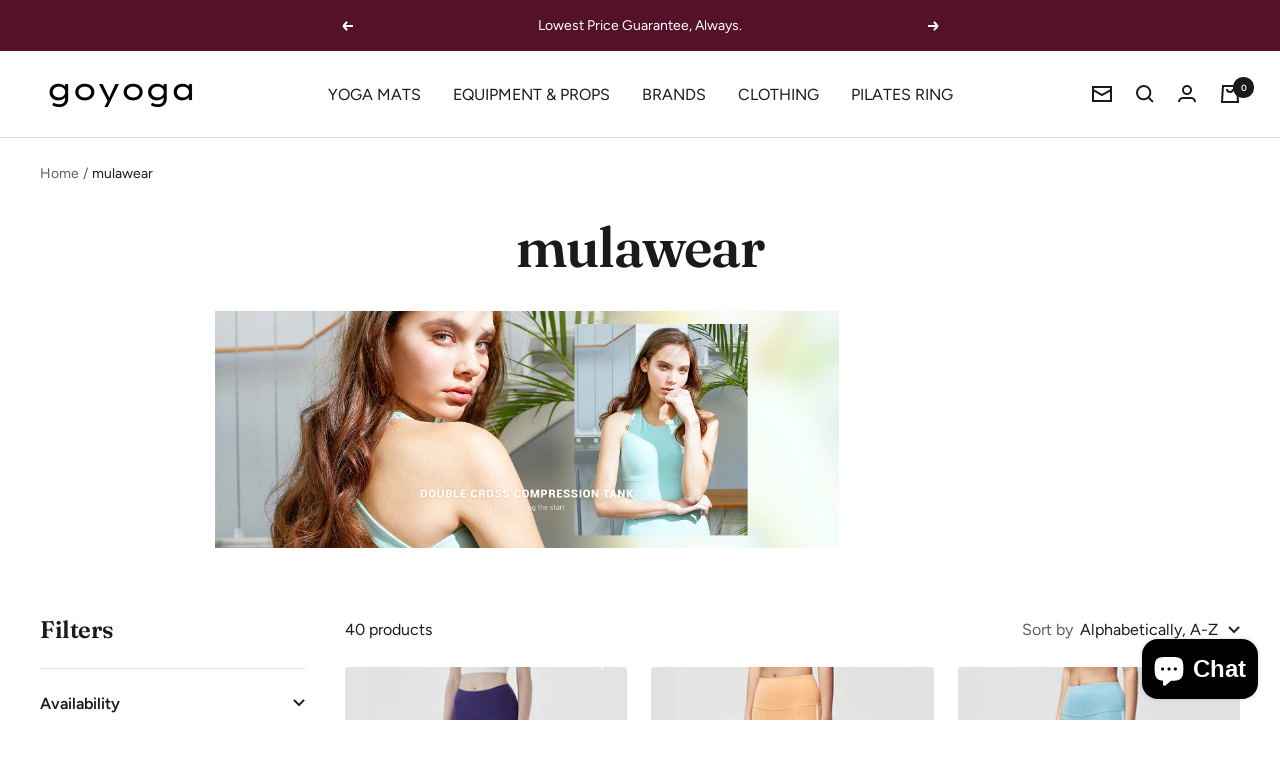

--- FILE ---
content_type: text/html; charset=utf-8
request_url: https://goyoga.com.my/collections/mulawear
body_size: 28818
content:
<!doctype html><html class="no-js" lang="en" dir="ltr">
  <head>
    <meta charset="utf-8">
    <meta name="viewport" content="width=device-width, initial-scale=1.0, height=device-height, minimum-scale=1.0, maximum-scale=1.0">
    <meta name="theme-color" content="#ffffff">

    <title>mulawear</title><meta name="description" content="Shop goYOGA Outlet for luxury apparel for yoga clothes and fitness apparel designed for everyone. Yoga pants, sports bra, tops tested for the best. Free shippin..."><link rel="canonical" href="https://goyoga.com.my/collections/mulawear"><link rel="shortcut icon" href="//goyoga.com.my/cdn/shop/files/fav-icon_96x96.png?v=1636607621" type="image/png"><link rel="preconnect" href="https://cdn.shopify.com">
    <link rel="dns-prefetch" href="https://productreviews.shopifycdn.com">
    <link rel="dns-prefetch" href="https://www.google-analytics.com"><link rel="preconnect" href="https://fonts.shopifycdn.com" crossorigin><link rel="preload" as="style" href="//goyoga.com.my/cdn/shop/t/18/assets/theme.css?v=6437371561032313521634472522">
    <link rel="preload" as="script" href="//goyoga.com.my/cdn/shop/t/18/assets/vendor.js?v=22537653015059156621634472523">
    <link rel="preload" as="script" href="//goyoga.com.my/cdn/shop/t/18/assets/theme.js?v=20986686032056461191634472523"><link rel="preload" as="image" media="(max-width: 740px)" imagesizes="100vw" imagesrcset="//goyoga.com.my/cdn/shop/collections/goyoga-mulawear_212x600_crop_center.png?v=1448464524 212w
">
      <link rel="preload" as="image" media="(min-width: 741px)" imagesizes="100vw" imagesrcset="//goyoga.com.my/cdn/shop/collections/goyoga-mulawear_212x.png?v=1448464524 212w
"><meta property="og:type" content="website">
  <meta property="og:title" content="mulawear"><meta property="og:image" content="http://goyoga.com.my/cdn/shop/collections/goyoga-mulawear.png?v=1448464524">
  <meta property="og:image:secure_url" content="https://goyoga.com.my/cdn/shop/collections/goyoga-mulawear.png?v=1448464524">
  <meta property="og:image:width" content="212">
  <meta property="og:image:height" content="52"><meta property="og:description" content="Shop goYOGA Outlet for luxury apparel for yoga clothes and fitness apparel designed for everyone. Yoga pants, sports bra, tops tested for the best. Free shippin..."><meta property="og:url" content="https://goyoga.com.my/collections/mulawear">
<meta property="og:site_name" content="goYOGA Outlet"><meta name="twitter:card" content="summary"><meta name="twitter:title" content="mulawear">
  <meta name="twitter:description" content=""><meta name="twitter:image" content="https://goyoga.com.my/cdn/shop/collections/goyoga-mulawear_1200x1200_crop_center.png?v=1448464524">
  <meta name="twitter:image:alt" content="mulawear">
    


  <script type="application/ld+json">
  {
    "@context": "https://schema.org",
    "@type": "BreadcrumbList",
  "itemListElement": [{
      "@type": "ListItem",
      "position": 1,
      "name": "Home",
      "item": "https://goyoga.com.my"
    },{
          "@type": "ListItem",
          "position": 2,
          "name": "mulawear",
          "item": "https://goyoga.com.my/collections/mulawear"
        }]
  }
  </script>

    <link rel="preload" href="//goyoga.com.my/cdn/fonts/fraunces/fraunces_n6.69791a9f00600e5a1e56a6f64efc9d10a28b9c92.woff2" as="font" type="font/woff2" crossorigin><link rel="preload" href="//goyoga.com.my/cdn/fonts/figtree/figtree_n4.3c0838aba1701047e60be6a99a1b0a40ce9b8419.woff2" as="font" type="font/woff2" crossorigin><style>
  /* Typography (heading) */
  @font-face {
  font-family: Fraunces;
  font-weight: 600;
  font-style: normal;
  font-display: swap;
  src: url("//goyoga.com.my/cdn/fonts/fraunces/fraunces_n6.69791a9f00600e5a1e56a6f64efc9d10a28b9c92.woff2") format("woff2"),
       url("//goyoga.com.my/cdn/fonts/fraunces/fraunces_n6.e87d336d46d99db17df56f1dc77d222effffa1f3.woff") format("woff");
}

@font-face {
  font-family: Fraunces;
  font-weight: 600;
  font-style: italic;
  font-display: swap;
  src: url("//goyoga.com.my/cdn/fonts/fraunces/fraunces_i6.8862d206518ce141218adf4eaf0e5d478cbd024a.woff2") format("woff2"),
       url("//goyoga.com.my/cdn/fonts/fraunces/fraunces_i6.9bfc22b5389643d688185c0e419e96528513fc60.woff") format("woff");
}

/* Typography (body) */
  @font-face {
  font-family: Figtree;
  font-weight: 400;
  font-style: normal;
  font-display: swap;
  src: url("//goyoga.com.my/cdn/fonts/figtree/figtree_n4.3c0838aba1701047e60be6a99a1b0a40ce9b8419.woff2") format("woff2"),
       url("//goyoga.com.my/cdn/fonts/figtree/figtree_n4.c0575d1db21fc3821f17fd6617d3dee552312137.woff") format("woff");
}

@font-face {
  font-family: Figtree;
  font-weight: 400;
  font-style: italic;
  font-display: swap;
  src: url("//goyoga.com.my/cdn/fonts/figtree/figtree_i4.89f7a4275c064845c304a4cf8a4a586060656db2.woff2") format("woff2"),
       url("//goyoga.com.my/cdn/fonts/figtree/figtree_i4.6f955aaaafc55a22ffc1f32ecf3756859a5ad3e2.woff") format("woff");
}

@font-face {
  font-family: Figtree;
  font-weight: 600;
  font-style: normal;
  font-display: swap;
  src: url("//goyoga.com.my/cdn/fonts/figtree/figtree_n6.9d1ea52bb49a0a86cfd1b0383d00f83d3fcc14de.woff2") format("woff2"),
       url("//goyoga.com.my/cdn/fonts/figtree/figtree_n6.f0fcdea525a0e47b2ae4ab645832a8e8a96d31d3.woff") format("woff");
}

@font-face {
  font-family: Figtree;
  font-weight: 600;
  font-style: italic;
  font-display: swap;
  src: url("//goyoga.com.my/cdn/fonts/figtree/figtree_i6.702baae75738b446cfbed6ac0d60cab7b21e61ba.woff2") format("woff2"),
       url("//goyoga.com.my/cdn/fonts/figtree/figtree_i6.6b8dc40d16c9905d29525156e284509f871ce8f9.woff") format("woff");
}

:root {--heading-color: 26, 26, 26;
    --text-color: 26, 26, 26;
    --background: 255, 255, 255;
    --secondary-background: 245, 241, 236;
    --border-color: 221, 221, 221;
    --border-color-darker: 163, 163, 163;
    --success-color: 46, 158, 123;
    --success-background: 213, 236, 229;
    --error-color: 222, 42, 42;
    --error-background: 253, 240, 240;
    --primary-button-background: 86, 17, 42;
    --primary-button-text-color: 255, 255, 255;
    --secondary-button-background: 247, 174, 166;
    --secondary-button-text-color: 86, 17, 42;
    --product-star-rating: 246, 164, 41;
    --product-on-sale-accent: 145, 59, 89;
    --product-sold-out-accent: 111, 113, 155;
    --product-custom-label-background: 64, 93, 230;
    --product-custom-label-text-color: 255, 255, 255;
    --product-custom-label-2-background: 243, 229, 182;
    --product-custom-label-2-text-color: 0, 0, 0;
    --product-low-stock-text-color: 222, 42, 42;
    --product-in-stock-text-color: 46, 158, 123;
    --loading-bar-background: 26, 26, 26;

    /* We duplicate some "base" colors as root colors, which is useful to use on drawer elements or popover without. Those should not be overridden to avoid issues */
    --root-heading-color: 26, 26, 26;
    --root-text-color: 26, 26, 26;
    --root-background: 255, 255, 255;
    --root-border-color: 221, 221, 221;
    --root-primary-button-background: 86, 17, 42;
    --root-primary-button-text-color: 255, 255, 255;

    --base-font-size: 16px;
    --heading-font-family: Fraunces, serif;
    --heading-font-weight: 600;
    --heading-font-style: normal;
    --heading-text-transform: normal;
    --text-font-family: Figtree, sans-serif;
    --text-font-weight: 400;
    --text-font-style: normal;
    --text-font-bold-weight: 600;

    /* Typography (font size) */
    --heading-xxsmall-font-size: 11px;
    --heading-xsmall-font-size: 11px;
    --heading-small-font-size: 12px;
    --heading-large-font-size: 36px;
    --heading-h1-font-size: 36px;
    --heading-h2-font-size: 30px;
    --heading-h3-font-size: 26px;
    --heading-h4-font-size: 24px;
    --heading-h5-font-size: 20px;
    --heading-h6-font-size: 16px;

    /* Control the look and feel of the theme by changing radius of various elements */
    --button-border-radius: 4px;
    --block-border-radius: 8px;
    --block-border-radius-reduced: 4px;
    --color-swatch-border-radius: 100%;

    /* Button size */
    --button-height: 48px;
    --button-small-height: 40px;

    /* Form related */
    --form-input-field-height: 48px;
    --form-input-gap: 16px;
    --form-submit-margin: 24px;

    /* Product listing related variables */
    --product-list-block-spacing: 32px;

    /* Video related */
    --play-button-background: 255, 255, 255;
    --play-button-arrow: 26, 26, 26;

    /* RTL support */
    --transform-logical-flip: 1;
    --transform-origin-start: left;
    --transform-origin-end: right;

    /* Other */
    --zoom-cursor-svg-url: url(//goyoga.com.my/cdn/shop/t/18/assets/zoom-cursor.svg?v=1201279167966953441634472536);
    --arrow-right-svg-url: url(//goyoga.com.my/cdn/shop/t/18/assets/arrow-right.svg?v=88946934944805437251634472536);
    --arrow-left-svg-url: url(//goyoga.com.my/cdn/shop/t/18/assets/arrow-left.svg?v=112457598847827652331634472541);

    /* Some useful variables that we can reuse in our CSS. Some explanation are needed for some of them:
       - container-max-width-minus-gutters: represents the container max width without the edge gutters
       - container-outer-width: considering the screen width, represent all the space outside the container
       - container-outer-margin: same as container-outer-width but get set to 0 inside a container
       - container-inner-width: the effective space inside the container (minus gutters)
       - grid-column-width: represents the width of a single column of the grid
       - vertical-breather: this is a variable that defines the global "spacing" between sections, and inside the section
                            to create some "breath" and minimum spacing
     */
    --container-max-width: 1600px;
    --container-gutter: 24px;
    --container-max-width-minus-gutters: calc(var(--container-max-width) - (var(--container-gutter)) * 2);
    --container-outer-width: max(calc((100vw - var(--container-max-width-minus-gutters)) / 2), var(--container-gutter));
    --container-outer-margin: var(--container-outer-width);
    --container-inner-width: calc(100vw - var(--container-outer-width) * 2);

    --grid-column-count: 10;
    --grid-gap: 24px;
    --grid-column-width: calc((100vw - var(--container-outer-width) * 2 - var(--grid-gap) * (var(--grid-column-count) - 1)) / var(--grid-column-count));

    --vertical-breather: 48px;
    --vertical-breather-tight: 48px;

    /* Shopify related variables */
    --payment-terms-background-color: #ffffff;
  }

  @media screen and (min-width: 741px) {
    :root {
      --container-gutter: 40px;
      --grid-column-count: 20;
      --vertical-breather: 64px;
      --vertical-breather-tight: 64px;

      /* Typography (font size) */
      --heading-xsmall-font-size: 12px;
      --heading-small-font-size: 13px;
      --heading-large-font-size: 52px;
      --heading-h1-font-size: 48px;
      --heading-h2-font-size: 38px;
      --heading-h3-font-size: 32px;
      --heading-h4-font-size: 24px;
      --heading-h5-font-size: 20px;
      --heading-h6-font-size: 18px;

      /* Form related */
      --form-input-field-height: 52px;
      --form-submit-margin: 32px;

      /* Button size */
      --button-height: 52px;
      --button-small-height: 44px;
    }
  }

  @media screen and (min-width: 1200px) {
    :root {
      --vertical-breather: 80px;
      --vertical-breather-tight: 64px;
      --product-list-block-spacing: 48px;

      /* Typography */
      --heading-large-font-size: 64px;
      --heading-h1-font-size: 56px;
      --heading-h2-font-size: 48px;
      --heading-h3-font-size: 36px;
      --heading-h4-font-size: 30px;
      --heading-h5-font-size: 24px;
      --heading-h6-font-size: 18px;
    }
  }

  @media screen and (min-width: 1600px) {
    :root {
      --vertical-breather: 90px;
      --vertical-breather-tight: 64px;
    }
  }
</style>
    <script>
  // This allows to expose several variables to the global scope, to be used in scripts
  window.themeVariables = {
    settings: {
      direction: "ltr",
      pageType: "collection",
      cartCount: 0,
      moneyFormat: "RM{{amount}}",
      moneyWithCurrencyFormat: "RM{{amount}}",
      showVendor: false,
      discountMode: "saving",
      currencyCodeEnabled: false,
      searchMode: "product,article,collection",
      searchUnavailableProducts: "last",
      cartType: "drawer",
      cartCurrency: "MYR",
      mobileZoomFactor: 2.5
    },

    routes: {
      host: "goyoga.com.my",
      rootUrl: "\/",
      rootUrlWithoutSlash: '',
      cartUrl: "\/cart",
      cartAddUrl: "\/cart\/add",
      cartChangeUrl: "\/cart\/change",
      searchUrl: "\/search",
      predictiveSearchUrl: "\/search\/suggest",
      productRecommendationsUrl: "\/recommendations\/products"
    },

    strings: {
      accessibilityDelete: "Delete",
      accessibilityClose: "Close",
      collectionSoldOut: "Sold out",
      collectionDiscount: "Save @savings@",
      productSalePrice: "Sale price",
      productRegularPrice: "Regular price",
      productFormUnavailable: "Unavailable",
      productFormSoldOut: "Sold out",
      productFormPreOrder: "Pre-order",
      productFormAddToCart: "Add to cart",
      searchNoResults: "No results could be found.",
      searchNewSearch: "New search",
      searchProducts: "Products",
      searchArticles: "Journal",
      searchPages: "Pages",
      searchCollections: "Collections",
      cartViewCart: "View cart",
      cartItemAdded: "Item added to your cart!",
      cartItemAddedShort: "Added to your cart!",
      cartAddOrderNote: "Add order note",
      cartEditOrderNote: "Edit order note",
      shippingEstimatorNoResults: "Sorry, we do not ship to your address.",
      shippingEstimatorOneResult: "There is one shipping rate for your address:",
      shippingEstimatorMultipleResults: "There are several shipping rates for your address:",
      shippingEstimatorError: "One or more error occurred while retrieving shipping rates:"
    },

    libs: {
      flickity: "\/\/goyoga.com.my\/cdn\/shop\/t\/18\/assets\/flickity.js?v=7371222024733052561634472521",
      photoswipe: "\/\/goyoga.com.my\/cdn\/shop\/t\/18\/assets\/photoswipe.js?v=132268647426145925301634472522",
      qrCode: "\/\/goyoga.com.my\/cdn\/shopifycloud\/storefront\/assets\/themes_support\/vendor\/qrcode-3f2b403b.js"
    },

    breakpoints: {
      phone: 'screen and (max-width: 740px)',
      tablet: 'screen and (min-width: 741px) and (max-width: 999px)',
      tabletAndUp: 'screen and (min-width: 741px)',
      pocket: 'screen and (max-width: 999px)',
      lap: 'screen and (min-width: 1000px) and (max-width: 1199px)',
      lapAndUp: 'screen and (min-width: 1000px)',
      desktop: 'screen and (min-width: 1200px)',
      wide: 'screen and (min-width: 1400px)'
    },

    info: {
      name: 'Focal',
      version: '8.0.0'
    }
  };

  if ('noModule' in HTMLScriptElement.prototype) {
    // Old browsers (like IE) that does not support module will be considered as if not executing JS at all
    document.documentElement.className = document.documentElement.className.replace('no-js', 'js');

    requestAnimationFrame(() => {
      const viewportHeight = (window.visualViewport ? window.visualViewport.height : document.documentElement.clientHeight);
      document.documentElement.style.setProperty('--window-height',viewportHeight + 'px');
    });
  }</script>

    <link rel="stylesheet" href="//goyoga.com.my/cdn/shop/t/18/assets/theme.css?v=6437371561032313521634472522">

    <script src="//goyoga.com.my/cdn/shop/t/18/assets/vendor.js?v=22537653015059156621634472523" defer></script>
    <script src="//goyoga.com.my/cdn/shop/t/18/assets/theme.js?v=20986686032056461191634472523" defer></script>
    <script src="//goyoga.com.my/cdn/shop/t/18/assets/custom.js?v=167639537848865775061634472521" defer></script>

    <script>window.performance && window.performance.mark && window.performance.mark('shopify.content_for_header.start');</script><meta name="google-site-verification" content="DSqOUXD0C0TkK4fb2M2rdaJ8Avfq2kdbIc1gUFbe1Nc">
<meta id="shopify-digital-wallet" name="shopify-digital-wallet" content="/6995281/digital_wallets/dialog">
<link rel="alternate" type="application/atom+xml" title="Feed" href="/collections/mulawear.atom" />
<link rel="next" href="/collections/mulawear?page=2">
<link rel="alternate" type="application/json+oembed" href="https://goyoga.com.my/collections/mulawear.oembed">
<script async="async" src="/checkouts/internal/preloads.js?locale=en-MY"></script>
<script id="shopify-features" type="application/json">{"accessToken":"cd3222c02bddc6994f5e73e9e051e681","betas":["rich-media-storefront-analytics"],"domain":"goyoga.com.my","predictiveSearch":true,"shopId":6995281,"locale":"en"}</script>
<script>var Shopify = Shopify || {};
Shopify.shop = "gofit.myshopify.com";
Shopify.locale = "en";
Shopify.currency = {"active":"MYR","rate":"1.0"};
Shopify.country = "MY";
Shopify.theme = {"name":"Focal","id":127686934715,"schema_name":"Focal","schema_version":"8.2.5","theme_store_id":714,"role":"main"};
Shopify.theme.handle = "null";
Shopify.theme.style = {"id":null,"handle":null};
Shopify.cdnHost = "goyoga.com.my/cdn";
Shopify.routes = Shopify.routes || {};
Shopify.routes.root = "/";</script>
<script type="module">!function(o){(o.Shopify=o.Shopify||{}).modules=!0}(window);</script>
<script>!function(o){function n(){var o=[];function n(){o.push(Array.prototype.slice.apply(arguments))}return n.q=o,n}var t=o.Shopify=o.Shopify||{};t.loadFeatures=n(),t.autoloadFeatures=n()}(window);</script>
<script id="shop-js-analytics" type="application/json">{"pageType":"collection"}</script>
<script defer="defer" async type="module" src="//goyoga.com.my/cdn/shopifycloud/shop-js/modules/v2/client.init-shop-cart-sync_CG-L-Qzi.en.esm.js"></script>
<script defer="defer" async type="module" src="//goyoga.com.my/cdn/shopifycloud/shop-js/modules/v2/chunk.common_B8yXDTDb.esm.js"></script>
<script type="module">
  await import("//goyoga.com.my/cdn/shopifycloud/shop-js/modules/v2/client.init-shop-cart-sync_CG-L-Qzi.en.esm.js");
await import("//goyoga.com.my/cdn/shopifycloud/shop-js/modules/v2/chunk.common_B8yXDTDb.esm.js");

  window.Shopify.SignInWithShop?.initShopCartSync?.({"fedCMEnabled":true,"windoidEnabled":true});

</script>
<script>(function() {
  var isLoaded = false;
  function asyncLoad() {
    if (isLoaded) return;
    isLoaded = true;
    var urls = ["\/\/www.powr.io\/powr.js?powr-token=gofit.myshopify.com\u0026external-type=shopify\u0026shop=gofit.myshopify.com","\/\/shopify.privy.com\/widget.js?shop=gofit.myshopify.com","https:\/\/www.improvedcontactform.com\/icf.js?shop=gofit.myshopify.com","\/\/static.zotabox.com\/7\/f\/7f7ad29a8fabb79f410f07e8e2502adf\/widgets.js?shop=gofit.myshopify.com","https:\/\/js.smile.io\/v1\/smile-shopify.js?shop=gofit.myshopify.com","\/\/www.powr.io\/powr.js?powr-token=gofit.myshopify.com\u0026external-type=shopify\u0026shop=gofit.myshopify.com","\/\/www.powr.io\/powr.js?powr-token=gofit.myshopify.com\u0026external-type=shopify\u0026shop=gofit.myshopify.com","https:\/\/cdn.shopify.com\/s\/files\/1\/0033\/3538\/9233\/files\/31aug26paidd20_free_final_25.js?shop=gofit.myshopify.com","https:\/\/sdks.automizely.com\/conversions\/v1\/conversions.js?app_connection_id=bb956c0a014f40929fbd81b6613da7ac\u0026mapped_org_id=d420da60a4fcae87e260926fc3a74598_v1\u0026shop=gofit.myshopify.com","https:\/\/cdn.prooffactor.com\/javascript\/dist\/1.0\/jcr-widget.js?account_id=shopify:gofit.myshopify.com\u0026shop=gofit.myshopify.com"];
    for (var i = 0; i < urls.length; i++) {
      var s = document.createElement('script');
      s.type = 'text/javascript';
      s.async = true;
      s.src = urls[i];
      var x = document.getElementsByTagName('script')[0];
      x.parentNode.insertBefore(s, x);
    }
  };
  if(window.attachEvent) {
    window.attachEvent('onload', asyncLoad);
  } else {
    window.addEventListener('load', asyncLoad, false);
  }
})();</script>
<script id="__st">var __st={"a":6995281,"offset":28800,"reqid":"e5194b3d-70e3-4083-ad8f-11087bae69f6-1768221213","pageurl":"goyoga.com.my\/collections\/mulawear","u":"9297883b8fae","p":"collection","rtyp":"collection","rid":27177941};</script>
<script>window.ShopifyPaypalV4VisibilityTracking = true;</script>
<script id="captcha-bootstrap">!function(){'use strict';const t='contact',e='account',n='new_comment',o=[[t,t],['blogs',n],['comments',n],[t,'customer']],c=[[e,'customer_login'],[e,'guest_login'],[e,'recover_customer_password'],[e,'create_customer']],r=t=>t.map((([t,e])=>`form[action*='/${t}']:not([data-nocaptcha='true']) input[name='form_type'][value='${e}']`)).join(','),a=t=>()=>t?[...document.querySelectorAll(t)].map((t=>t.form)):[];function s(){const t=[...o],e=r(t);return a(e)}const i='password',u='form_key',d=['recaptcha-v3-token','g-recaptcha-response','h-captcha-response',i],f=()=>{try{return window.sessionStorage}catch{return}},m='__shopify_v',_=t=>t.elements[u];function p(t,e,n=!1){try{const o=window.sessionStorage,c=JSON.parse(o.getItem(e)),{data:r}=function(t){const{data:e,action:n}=t;return t[m]||n?{data:e,action:n}:{data:t,action:n}}(c);for(const[e,n]of Object.entries(r))t.elements[e]&&(t.elements[e].value=n);n&&o.removeItem(e)}catch(o){console.error('form repopulation failed',{error:o})}}const l='form_type',E='cptcha';function T(t){t.dataset[E]=!0}const w=window,h=w.document,L='Shopify',v='ce_forms',y='captcha';let A=!1;((t,e)=>{const n=(g='f06e6c50-85a8-45c8-87d0-21a2b65856fe',I='https://cdn.shopify.com/shopifycloud/storefront-forms-hcaptcha/ce_storefront_forms_captcha_hcaptcha.v1.5.2.iife.js',D={infoText:'Protected by hCaptcha',privacyText:'Privacy',termsText:'Terms'},(t,e,n)=>{const o=w[L][v],c=o.bindForm;if(c)return c(t,g,e,D).then(n);var r;o.q.push([[t,g,e,D],n]),r=I,A||(h.body.append(Object.assign(h.createElement('script'),{id:'captcha-provider',async:!0,src:r})),A=!0)});var g,I,D;w[L]=w[L]||{},w[L][v]=w[L][v]||{},w[L][v].q=[],w[L][y]=w[L][y]||{},w[L][y].protect=function(t,e){n(t,void 0,e),T(t)},Object.freeze(w[L][y]),function(t,e,n,w,h,L){const[v,y,A,g]=function(t,e,n){const i=e?o:[],u=t?c:[],d=[...i,...u],f=r(d),m=r(i),_=r(d.filter((([t,e])=>n.includes(e))));return[a(f),a(m),a(_),s()]}(w,h,L),I=t=>{const e=t.target;return e instanceof HTMLFormElement?e:e&&e.form},D=t=>v().includes(t);t.addEventListener('submit',(t=>{const e=I(t);if(!e)return;const n=D(e)&&!e.dataset.hcaptchaBound&&!e.dataset.recaptchaBound,o=_(e),c=g().includes(e)&&(!o||!o.value);(n||c)&&t.preventDefault(),c&&!n&&(function(t){try{if(!f())return;!function(t){const e=f();if(!e)return;const n=_(t);if(!n)return;const o=n.value;o&&e.removeItem(o)}(t);const e=Array.from(Array(32),(()=>Math.random().toString(36)[2])).join('');!function(t,e){_(t)||t.append(Object.assign(document.createElement('input'),{type:'hidden',name:u})),t.elements[u].value=e}(t,e),function(t,e){const n=f();if(!n)return;const o=[...t.querySelectorAll(`input[type='${i}']`)].map((({name:t})=>t)),c=[...d,...o],r={};for(const[a,s]of new FormData(t).entries())c.includes(a)||(r[a]=s);n.setItem(e,JSON.stringify({[m]:1,action:t.action,data:r}))}(t,e)}catch(e){console.error('failed to persist form',e)}}(e),e.submit())}));const S=(t,e)=>{t&&!t.dataset[E]&&(n(t,e.some((e=>e===t))),T(t))};for(const o of['focusin','change'])t.addEventListener(o,(t=>{const e=I(t);D(e)&&S(e,y())}));const B=e.get('form_key'),M=e.get(l),P=B&&M;t.addEventListener('DOMContentLoaded',(()=>{const t=y();if(P)for(const e of t)e.elements[l].value===M&&p(e,B);[...new Set([...A(),...v().filter((t=>'true'===t.dataset.shopifyCaptcha))])].forEach((e=>S(e,t)))}))}(h,new URLSearchParams(w.location.search),n,t,e,['guest_login'])})(!0,!0)}();</script>
<script integrity="sha256-4kQ18oKyAcykRKYeNunJcIwy7WH5gtpwJnB7kiuLZ1E=" data-source-attribution="shopify.loadfeatures" defer="defer" src="//goyoga.com.my/cdn/shopifycloud/storefront/assets/storefront/load_feature-a0a9edcb.js" crossorigin="anonymous"></script>
<script data-source-attribution="shopify.dynamic_checkout.dynamic.init">var Shopify=Shopify||{};Shopify.PaymentButton=Shopify.PaymentButton||{isStorefrontPortableWallets:!0,init:function(){window.Shopify.PaymentButton.init=function(){};var t=document.createElement("script");t.src="https://goyoga.com.my/cdn/shopifycloud/portable-wallets/latest/portable-wallets.en.js",t.type="module",document.head.appendChild(t)}};
</script>
<script data-source-attribution="shopify.dynamic_checkout.buyer_consent">
  function portableWalletsHideBuyerConsent(e){var t=document.getElementById("shopify-buyer-consent"),n=document.getElementById("shopify-subscription-policy-button");t&&n&&(t.classList.add("hidden"),t.setAttribute("aria-hidden","true"),n.removeEventListener("click",e))}function portableWalletsShowBuyerConsent(e){var t=document.getElementById("shopify-buyer-consent"),n=document.getElementById("shopify-subscription-policy-button");t&&n&&(t.classList.remove("hidden"),t.removeAttribute("aria-hidden"),n.addEventListener("click",e))}window.Shopify?.PaymentButton&&(window.Shopify.PaymentButton.hideBuyerConsent=portableWalletsHideBuyerConsent,window.Shopify.PaymentButton.showBuyerConsent=portableWalletsShowBuyerConsent);
</script>
<script data-source-attribution="shopify.dynamic_checkout.cart.bootstrap">document.addEventListener("DOMContentLoaded",(function(){function t(){return document.querySelector("shopify-accelerated-checkout-cart, shopify-accelerated-checkout")}if(t())Shopify.PaymentButton.init();else{new MutationObserver((function(e,n){t()&&(Shopify.PaymentButton.init(),n.disconnect())})).observe(document.body,{childList:!0,subtree:!0})}}));
</script>

<script>window.performance && window.performance.mark && window.performance.mark('shopify.content_for_header.end');</script>
  <script src="https://cdn.shopify.com/extensions/7bc9bb47-adfa-4267-963e-cadee5096caf/inbox-1252/assets/inbox-chat-loader.js" type="text/javascript" defer="defer"></script>
<link href="https://monorail-edge.shopifysvc.com" rel="dns-prefetch">
<script>(function(){if ("sendBeacon" in navigator && "performance" in window) {try {var session_token_from_headers = performance.getEntriesByType('navigation')[0].serverTiming.find(x => x.name == '_s').description;} catch {var session_token_from_headers = undefined;}var session_cookie_matches = document.cookie.match(/_shopify_s=([^;]*)/);var session_token_from_cookie = session_cookie_matches && session_cookie_matches.length === 2 ? session_cookie_matches[1] : "";var session_token = session_token_from_headers || session_token_from_cookie || "";function handle_abandonment_event(e) {var entries = performance.getEntries().filter(function(entry) {return /monorail-edge.shopifysvc.com/.test(entry.name);});if (!window.abandonment_tracked && entries.length === 0) {window.abandonment_tracked = true;var currentMs = Date.now();var navigation_start = performance.timing.navigationStart;var payload = {shop_id: 6995281,url: window.location.href,navigation_start,duration: currentMs - navigation_start,session_token,page_type: "collection"};window.navigator.sendBeacon("https://monorail-edge.shopifysvc.com/v1/produce", JSON.stringify({schema_id: "online_store_buyer_site_abandonment/1.1",payload: payload,metadata: {event_created_at_ms: currentMs,event_sent_at_ms: currentMs}}));}}window.addEventListener('pagehide', handle_abandonment_event);}}());</script>
<script id="web-pixels-manager-setup">(function e(e,d,r,n,o){if(void 0===o&&(o={}),!Boolean(null===(a=null===(i=window.Shopify)||void 0===i?void 0:i.analytics)||void 0===a?void 0:a.replayQueue)){var i,a;window.Shopify=window.Shopify||{};var t=window.Shopify;t.analytics=t.analytics||{};var s=t.analytics;s.replayQueue=[],s.publish=function(e,d,r){return s.replayQueue.push([e,d,r]),!0};try{self.performance.mark("wpm:start")}catch(e){}var l=function(){var e={modern:/Edge?\/(1{2}[4-9]|1[2-9]\d|[2-9]\d{2}|\d{4,})\.\d+(\.\d+|)|Firefox\/(1{2}[4-9]|1[2-9]\d|[2-9]\d{2}|\d{4,})\.\d+(\.\d+|)|Chrom(ium|e)\/(9{2}|\d{3,})\.\d+(\.\d+|)|(Maci|X1{2}).+ Version\/(15\.\d+|(1[6-9]|[2-9]\d|\d{3,})\.\d+)([,.]\d+|)( \(\w+\)|)( Mobile\/\w+|) Safari\/|Chrome.+OPR\/(9{2}|\d{3,})\.\d+\.\d+|(CPU[ +]OS|iPhone[ +]OS|CPU[ +]iPhone|CPU IPhone OS|CPU iPad OS)[ +]+(15[._]\d+|(1[6-9]|[2-9]\d|\d{3,})[._]\d+)([._]\d+|)|Android:?[ /-](13[3-9]|1[4-9]\d|[2-9]\d{2}|\d{4,})(\.\d+|)(\.\d+|)|Android.+Firefox\/(13[5-9]|1[4-9]\d|[2-9]\d{2}|\d{4,})\.\d+(\.\d+|)|Android.+Chrom(ium|e)\/(13[3-9]|1[4-9]\d|[2-9]\d{2}|\d{4,})\.\d+(\.\d+|)|SamsungBrowser\/([2-9]\d|\d{3,})\.\d+/,legacy:/Edge?\/(1[6-9]|[2-9]\d|\d{3,})\.\d+(\.\d+|)|Firefox\/(5[4-9]|[6-9]\d|\d{3,})\.\d+(\.\d+|)|Chrom(ium|e)\/(5[1-9]|[6-9]\d|\d{3,})\.\d+(\.\d+|)([\d.]+$|.*Safari\/(?![\d.]+ Edge\/[\d.]+$))|(Maci|X1{2}).+ Version\/(10\.\d+|(1[1-9]|[2-9]\d|\d{3,})\.\d+)([,.]\d+|)( \(\w+\)|)( Mobile\/\w+|) Safari\/|Chrome.+OPR\/(3[89]|[4-9]\d|\d{3,})\.\d+\.\d+|(CPU[ +]OS|iPhone[ +]OS|CPU[ +]iPhone|CPU IPhone OS|CPU iPad OS)[ +]+(10[._]\d+|(1[1-9]|[2-9]\d|\d{3,})[._]\d+)([._]\d+|)|Android:?[ /-](13[3-9]|1[4-9]\d|[2-9]\d{2}|\d{4,})(\.\d+|)(\.\d+|)|Mobile Safari.+OPR\/([89]\d|\d{3,})\.\d+\.\d+|Android.+Firefox\/(13[5-9]|1[4-9]\d|[2-9]\d{2}|\d{4,})\.\d+(\.\d+|)|Android.+Chrom(ium|e)\/(13[3-9]|1[4-9]\d|[2-9]\d{2}|\d{4,})\.\d+(\.\d+|)|Android.+(UC? ?Browser|UCWEB|U3)[ /]?(15\.([5-9]|\d{2,})|(1[6-9]|[2-9]\d|\d{3,})\.\d+)\.\d+|SamsungBrowser\/(5\.\d+|([6-9]|\d{2,})\.\d+)|Android.+MQ{2}Browser\/(14(\.(9|\d{2,})|)|(1[5-9]|[2-9]\d|\d{3,})(\.\d+|))(\.\d+|)|K[Aa][Ii]OS\/(3\.\d+|([4-9]|\d{2,})\.\d+)(\.\d+|)/},d=e.modern,r=e.legacy,n=navigator.userAgent;return n.match(d)?"modern":n.match(r)?"legacy":"unknown"}(),u="modern"===l?"modern":"legacy",c=(null!=n?n:{modern:"",legacy:""})[u],f=function(e){return[e.baseUrl,"/wpm","/b",e.hashVersion,"modern"===e.buildTarget?"m":"l",".js"].join("")}({baseUrl:d,hashVersion:r,buildTarget:u}),m=function(e){var d=e.version,r=e.bundleTarget,n=e.surface,o=e.pageUrl,i=e.monorailEndpoint;return{emit:function(e){var a=e.status,t=e.errorMsg,s=(new Date).getTime(),l=JSON.stringify({metadata:{event_sent_at_ms:s},events:[{schema_id:"web_pixels_manager_load/3.1",payload:{version:d,bundle_target:r,page_url:o,status:a,surface:n,error_msg:t},metadata:{event_created_at_ms:s}}]});if(!i)return console&&console.warn&&console.warn("[Web Pixels Manager] No Monorail endpoint provided, skipping logging."),!1;try{return self.navigator.sendBeacon.bind(self.navigator)(i,l)}catch(e){}var u=new XMLHttpRequest;try{return u.open("POST",i,!0),u.setRequestHeader("Content-Type","text/plain"),u.send(l),!0}catch(e){return console&&console.warn&&console.warn("[Web Pixels Manager] Got an unhandled error while logging to Monorail."),!1}}}}({version:r,bundleTarget:l,surface:e.surface,pageUrl:self.location.href,monorailEndpoint:e.monorailEndpoint});try{o.browserTarget=l,function(e){var d=e.src,r=e.async,n=void 0===r||r,o=e.onload,i=e.onerror,a=e.sri,t=e.scriptDataAttributes,s=void 0===t?{}:t,l=document.createElement("script"),u=document.querySelector("head"),c=document.querySelector("body");if(l.async=n,l.src=d,a&&(l.integrity=a,l.crossOrigin="anonymous"),s)for(var f in s)if(Object.prototype.hasOwnProperty.call(s,f))try{l.dataset[f]=s[f]}catch(e){}if(o&&l.addEventListener("load",o),i&&l.addEventListener("error",i),u)u.appendChild(l);else{if(!c)throw new Error("Did not find a head or body element to append the script");c.appendChild(l)}}({src:f,async:!0,onload:function(){if(!function(){var e,d;return Boolean(null===(d=null===(e=window.Shopify)||void 0===e?void 0:e.analytics)||void 0===d?void 0:d.initialized)}()){var d=window.webPixelsManager.init(e)||void 0;if(d){var r=window.Shopify.analytics;r.replayQueue.forEach((function(e){var r=e[0],n=e[1],o=e[2];d.publishCustomEvent(r,n,o)})),r.replayQueue=[],r.publish=d.publishCustomEvent,r.visitor=d.visitor,r.initialized=!0}}},onerror:function(){return m.emit({status:"failed",errorMsg:"".concat(f," has failed to load")})},sri:function(e){var d=/^sha384-[A-Za-z0-9+/=]+$/;return"string"==typeof e&&d.test(e)}(c)?c:"",scriptDataAttributes:o}),m.emit({status:"loading"})}catch(e){m.emit({status:"failed",errorMsg:(null==e?void 0:e.message)||"Unknown error"})}}})({shopId: 6995281,storefrontBaseUrl: "https://goyoga.com.my",extensionsBaseUrl: "https://extensions.shopifycdn.com/cdn/shopifycloud/web-pixels-manager",monorailEndpoint: "https://monorail-edge.shopifysvc.com/unstable/produce_batch",surface: "storefront-renderer",enabledBetaFlags: ["2dca8a86","a0d5f9d2"],webPixelsConfigList: [{"id":"648675515","configuration":"{\"hashed_organization_id\":\"d420da60a4fcae87e260926fc3a74598_v1\",\"app_key\":\"gofit\",\"allow_collect_personal_data\":\"true\"}","eventPayloadVersion":"v1","runtimeContext":"STRICT","scriptVersion":"6f6660f15c595d517f203f6e1abcb171","type":"APP","apiClientId":2814809,"privacyPurposes":["ANALYTICS","MARKETING","SALE_OF_DATA"],"dataSharingAdjustments":{"protectedCustomerApprovalScopes":["read_customer_address","read_customer_email","read_customer_name","read_customer_personal_data","read_customer_phone"]}},{"id":"400195771","configuration":"{\"config\":\"{\\\"pixel_id\\\":\\\"GT-NSKZX8G\\\",\\\"target_country\\\":\\\"MY\\\",\\\"gtag_events\\\":[{\\\"type\\\":\\\"purchase\\\",\\\"action_label\\\":\\\"MC-105JYC4KTK\\\"},{\\\"type\\\":\\\"page_view\\\",\\\"action_label\\\":\\\"MC-105JYC4KTK\\\"},{\\\"type\\\":\\\"view_item\\\",\\\"action_label\\\":\\\"MC-105JYC4KTK\\\"}],\\\"enable_monitoring_mode\\\":false}\"}","eventPayloadVersion":"v1","runtimeContext":"OPEN","scriptVersion":"b2a88bafab3e21179ed38636efcd8a93","type":"APP","apiClientId":1780363,"privacyPurposes":[],"dataSharingAdjustments":{"protectedCustomerApprovalScopes":["read_customer_address","read_customer_email","read_customer_name","read_customer_personal_data","read_customer_phone"]}},{"id":"60489915","eventPayloadVersion":"v1","runtimeContext":"LAX","scriptVersion":"1","type":"CUSTOM","privacyPurposes":["ANALYTICS"],"name":"Google Analytics tag (migrated)"},{"id":"shopify-app-pixel","configuration":"{}","eventPayloadVersion":"v1","runtimeContext":"STRICT","scriptVersion":"0450","apiClientId":"shopify-pixel","type":"APP","privacyPurposes":["ANALYTICS","MARKETING"]},{"id":"shopify-custom-pixel","eventPayloadVersion":"v1","runtimeContext":"LAX","scriptVersion":"0450","apiClientId":"shopify-pixel","type":"CUSTOM","privacyPurposes":["ANALYTICS","MARKETING"]}],isMerchantRequest: false,initData: {"shop":{"name":"goYOGA Outlet","paymentSettings":{"currencyCode":"MYR"},"myshopifyDomain":"gofit.myshopify.com","countryCode":"MY","storefrontUrl":"https:\/\/goyoga.com.my"},"customer":null,"cart":null,"checkout":null,"productVariants":[],"purchasingCompany":null},},"https://goyoga.com.my/cdn","7cecd0b6w90c54c6cpe92089d5m57a67346",{"modern":"","legacy":""},{"shopId":"6995281","storefrontBaseUrl":"https:\/\/goyoga.com.my","extensionBaseUrl":"https:\/\/extensions.shopifycdn.com\/cdn\/shopifycloud\/web-pixels-manager","surface":"storefront-renderer","enabledBetaFlags":"[\"2dca8a86\", \"a0d5f9d2\"]","isMerchantRequest":"false","hashVersion":"7cecd0b6w90c54c6cpe92089d5m57a67346","publish":"custom","events":"[[\"page_viewed\",{}],[\"collection_viewed\",{\"collection\":{\"id\":\"27177941\",\"title\":\"mulawear\",\"productVariants\":[{\"price\":{\"amount\":180.0,\"currencyCode\":\"MYR\"},\"product\":{\"title\":\"(BOTTOM) MLP0705 - Blueberry\",\"vendor\":\"Mulawear\",\"id\":\"4600454348931\",\"untranslatedTitle\":\"(BOTTOM) MLP0705 - Blueberry\",\"url\":\"\/products\/copy-of-bottom-mlp0705-crop-21-black\",\"type\":\"Pants\"},\"id\":\"32433426038915\",\"image\":{\"src\":\"\/\/goyoga.com.my\/cdn\/shop\/products\/Blueberry.jpg?v=1583565670\"},\"sku\":\"1\",\"title\":\"S \/ Blueberry\",\"untranslatedTitle\":\"S \/ Blueberry\"},{\"price\":{\"amount\":170.0,\"currencyCode\":\"MYR\"},\"product\":{\"title\":\"(BOTTOM) MLP0909 - Peach Yellow\",\"vendor\":\"Mulawear\",\"id\":\"4600586043523\",\"untranslatedTitle\":\"(BOTTOM) MLP0909 - Peach Yellow\",\"url\":\"\/products\/copy-of-bottom-mlp0909-sky-blue\",\"type\":\"Pants\"},\"id\":\"32434194776195\",\"image\":{\"src\":\"\/\/goyoga.com.my\/cdn\/shop\/products\/GG_Peach.jpg?v=1583565673\"},\"sku\":\"1\",\"title\":\"S \/ Peach Yellow\",\"untranslatedTitle\":\"S \/ Peach Yellow\"},{\"price\":{\"amount\":190.0,\"currencyCode\":\"MYR\"},\"product\":{\"title\":\"(BOTTOM) MLP0909 - Sky Blue\",\"vendor\":\"Mulawear\",\"id\":\"4600582373507\",\"untranslatedTitle\":\"(BOTTOM) MLP0909 - Sky Blue\",\"url\":\"\/products\/copy-of-bottom-mlp0909-nc-sky-blue\",\"type\":\"Pants\"},\"id\":\"32434177310851\",\"image\":{\"src\":\"\/\/goyoga.com.my\/cdn\/shop\/products\/GG_Sky_Blue_079e3052-5a16-434b-948a-7658566ce3c0.jpg?v=1583565674\"},\"sku\":\"1\",\"title\":\"S \/ Sky Blue\",\"untranslatedTitle\":\"S \/ Sky Blue\"},{\"price\":{\"amount\":170.0,\"currencyCode\":\"MYR\"},\"product\":{\"title\":\"(BOTTOM) MLP0909- Purple Haze\",\"vendor\":\"Mulawear\",\"id\":\"4600584437891\",\"untranslatedTitle\":\"(BOTTOM) MLP0909- Purple Haze\",\"url\":\"\/products\/copy-of-bottom-mlp0909-nc-purple-haze-1\",\"type\":\"Pants\"},\"id\":\"32434187862147\",\"image\":{\"src\":\"\/\/goyoga.com.my\/cdn\/shop\/products\/GG_Purple_7aa96398-2758-4b84-8811-a0dd40bbd6cc.jpg?v=1583565675\"},\"sku\":\"1\",\"title\":\"M \/ Purple Haze\",\"untranslatedTitle\":\"M \/ Purple Haze\"},{\"price\":{\"amount\":170.0,\"currencyCode\":\"MYR\"},\"product\":{\"title\":\"(BOTTOM) MLP0909-NC - Purple Haze\",\"vendor\":\"Mulawear\",\"id\":\"4600465031299\",\"untranslatedTitle\":\"(BOTTOM) MLP0909-NC - Purple Haze\",\"url\":\"\/products\/copy-of-bottom-mlp0904-nc-rosy-brown\",\"type\":\"Pants\"},\"id\":\"32433478074499\",\"image\":{\"src\":\"\/\/goyoga.com.my\/cdn\/shop\/products\/GG_Purple.jpg?v=1583565676\"},\"sku\":\"1\",\"title\":\"M \/ Purple Haze\",\"untranslatedTitle\":\"M \/ Purple Haze\"},{\"price\":{\"amount\":190.0,\"currencyCode\":\"MYR\"},\"product\":{\"title\":\"(BOTTOM) MLP0914 Black\",\"vendor\":\"Mulawear\",\"id\":\"4373107933315\",\"untranslatedTitle\":\"(BOTTOM) MLP0914 Black\",\"url\":\"\/products\/bottom-mlp0914-black\",\"type\":\"Pants\"},\"id\":\"31267516678275\",\"image\":{\"src\":\"\/\/goyoga.com.my\/cdn\/shop\/products\/Picture6_eb7b43d8-121e-409c-acc7-6963cf2bd2de.png?v=1600940551\"},\"sku\":\"1\",\"title\":\"S \/ Black\",\"untranslatedTitle\":\"S \/ Black\"},{\"price\":{\"amount\":190.0,\"currencyCode\":\"MYR\"},\"product\":{\"title\":\"(BOTTOM) MLP0914-NC - Red Bean\",\"vendor\":\"Mulawear\",\"id\":\"4598242246787\",\"untranslatedTitle\":\"(BOTTOM) MLP0914-NC - Red Bean\",\"url\":\"\/products\/copy-of-bottom-mlp0914-nc-cocoa\",\"type\":\"Pants\"},\"id\":\"32420592287875\",\"image\":{\"src\":\"\/\/goyoga.com.my\/cdn\/shop\/products\/MLP0914_Red_Bean.jpg?v=1583565680\"},\"sku\":\"1\",\"title\":\"S \/ Red Bean\",\"untranslatedTitle\":\"S \/ Red Bean\"},{\"price\":{\"amount\":180.0,\"currencyCode\":\"MYR\"},\"product\":{\"title\":\"(BOTTOM) MP0704 White\",\"vendor\":\"Mulawear\",\"id\":\"9058288577\",\"untranslatedTitle\":\"(BOTTOM) MP0704 White\",\"url\":\"\/products\/bottom-mp0704-white\",\"type\":\"Pants\"},\"id\":\"32211020353\",\"image\":{\"src\":\"\/\/goyoga.com.my\/cdn\/shop\/products\/mulawear-yoga-pants-mp0704-white-1.png?v=1527319680\"},\"sku\":\"1\",\"title\":\"L \/ White\",\"untranslatedTitle\":\"L \/ White\"},{\"price\":{\"amount\":160.0,\"currencyCode\":\"MYR\"},\"product\":{\"title\":\"(TOP) MLT0204 - Cherry Sage\",\"vendor\":\"Mulawear\",\"id\":\"4620771590275\",\"untranslatedTitle\":\"(TOP) MLT0204 - Cherry Sage\",\"url\":\"\/products\/top-mlt0204-cherry-sage\",\"type\":\"Tops\"},\"id\":\"32530199019651\",\"image\":{\"src\":\"\/\/goyoga.com.my\/cdn\/shop\/products\/Cherry.jpg?v=1584170454\"},\"sku\":\"1\",\"title\":\"S \/ Cherry Sage\",\"untranslatedTitle\":\"S \/ Cherry Sage\"},{\"price\":{\"amount\":160.0,\"currencyCode\":\"MYR\"},\"product\":{\"title\":\"(TOP) MLT0205 - Sage\",\"vendor\":\"Mulawear\",\"id\":\"4618269294723\",\"untranslatedTitle\":\"(TOP) MLT0205 - Sage\",\"url\":\"\/products\/top-mlt0205-sage\",\"type\":\"Tops\"},\"id\":\"32516519460995\",\"image\":{\"src\":\"\/\/goyoga.com.my\/cdn\/shop\/products\/Slide2_cc64ea22-af87-4c5e-aebe-1b19e2c6b81c.jpg?v=1584170458\"},\"sku\":\"1\",\"title\":\"S \/ Sage\",\"untranslatedTitle\":\"S \/ Sage\"},{\"price\":{\"amount\":160.0,\"currencyCode\":\"MYR\"},\"product\":{\"title\":\"(TOP) MLT0205 - Smoke\",\"vendor\":\"Mulawear\",\"id\":\"4618266443907\",\"untranslatedTitle\":\"(TOP) MLT0205 - Smoke\",\"url\":\"\/products\/top-mlt0205-smoke\",\"type\":\"Tops\"},\"id\":\"32516503830659\",\"image\":{\"src\":\"\/\/goyoga.com.my\/cdn\/shop\/products\/Slide1_fe279fe4-53cb-445a-b56a-d56adbb04a19.jpg?v=1584170459\"},\"sku\":\"1\",\"title\":\"S \/ Smoke\",\"untranslatedTitle\":\"S \/ Smoke\"},{\"price\":{\"amount\":160.0,\"currencyCode\":\"MYR\"},\"product\":{\"title\":\"(TOP) MLT0206 - Dark Purple\",\"vendor\":\"Mulawear\",\"id\":\"4620638945411\",\"untranslatedTitle\":\"(TOP) MLT0206 - Dark Purple\",\"url\":\"\/products\/top-mlt0206-dark-purple\",\"type\":\"Tops\"},\"id\":\"32529272340611\",\"image\":{\"src\":\"\/\/goyoga.com.my\/cdn\/shop\/products\/Slide2_cf156417-eaf8-45aa-ba8f-7652db2a8cff.jpg?v=1584170459\"},\"sku\":\"1\",\"title\":\"S \/ Dark Purple\",\"untranslatedTitle\":\"S \/ Dark Purple\"},{\"price\":{\"amount\":160.0,\"currencyCode\":\"MYR\"},\"product\":{\"title\":\"(TOP) MLT0206 - Summer Night\",\"vendor\":\"Mulawear\",\"id\":\"4619496915075\",\"untranslatedTitle\":\"(TOP) MLT0206 - Summer Night\",\"url\":\"\/products\/top-mlt0206-summer-night\",\"type\":\"Tops\"},\"id\":\"32524043878531\",\"image\":{\"src\":\"\/\/goyoga.com.my\/cdn\/shop\/products\/Slide1_48e5f7da-5f61-405b-8a81-8040a7c60075.jpg?v=1584170461\"},\"sku\":\"1\",\"title\":\"S \/ Summer Night\",\"untranslatedTitle\":\"S \/ Summer Night\"},{\"price\":{\"amount\":160.0,\"currencyCode\":\"MYR\"},\"product\":{\"title\":\"(TOP) MLT0209 - Light Violet\",\"vendor\":\"Mulawear\",\"id\":\"3945877307436\",\"untranslatedTitle\":\"(TOP) MLT0209 - Light Violet\",\"url\":\"\/products\/top-mlt0209-light-violet\",\"type\":\"Tops\"},\"id\":\"29451468570668\",\"image\":{\"src\":\"\/\/goyoga.com.my\/cdn\/shop\/products\/FireShot_Capture_397_-_MLT_0209_-_mulawear.com.png?v=1564212097\"},\"sku\":\"1\",\"title\":\"S \/ Light Violet\",\"untranslatedTitle\":\"S \/ Light Violet\"},{\"price\":{\"amount\":175.0,\"currencyCode\":\"MYR\"},\"product\":{\"title\":\"(TOP) MLT0413 Baby Cloud\",\"vendor\":\"Mulawear\",\"id\":\"3980030115884\",\"untranslatedTitle\":\"(TOP) MLT0413 Baby Cloud\",\"url\":\"\/products\/top-mlt0413-baby-cloud\",\"type\":\"Tops\"},\"id\":\"29616062332972\",\"image\":{\"src\":\"\/\/goyoga.com.my\/cdn\/shop\/products\/FireShot_Capture_418_-_MLT_0413_-_mulawear.com.png?v=1566026460\"},\"sku\":\"\",\"title\":\"L \/ Baby Cloud\",\"untranslatedTitle\":\"L \/ Baby Cloud\"},{\"price\":{\"amount\":175.0,\"currencyCode\":\"MYR\"},\"product\":{\"title\":\"(TOP) MLT0415 Potters Clay\",\"vendor\":\"Mulawear\",\"id\":\"3980027133996\",\"untranslatedTitle\":\"(TOP) MLT0415 Potters Clay\",\"url\":\"\/products\/top-mlt0415-potters-clay\",\"type\":\"Tops\"},\"id\":\"29616032415788\",\"image\":{\"src\":\"\/\/goyoga.com.my\/cdn\/shop\/products\/FireShot_Capture_410_-_MLT_0415_-_mulawear.com.png?v=1566026462\"},\"sku\":\"1\",\"title\":\"XS \/ Potters Clay\",\"untranslatedTitle\":\"XS \/ Potters Clay\"},{\"price\":{\"amount\":120.0,\"currencyCode\":\"MYR\"},\"product\":{\"title\":\"(TOP) MLT0604 - White\",\"vendor\":\"Mulawear\",\"id\":\"1804988481580\",\"untranslatedTitle\":\"(TOP) MLT0604 - White\",\"url\":\"\/products\/top-mlt0814-white\",\"type\":\"Tops\"},\"id\":\"14565549998124\",\"image\":{\"src\":\"\/\/goyoga.com.my\/cdn\/shop\/products\/FireShot_Capture_303_-_MLT_0604_-_mulawear.com.png?v=1564816901\"},\"sku\":\"\",\"title\":\"L \/ White\",\"untranslatedTitle\":\"L \/ White\"},{\"price\":{\"amount\":140.0,\"currencyCode\":\"MYR\"},\"product\":{\"title\":\"(TOP) MLT0822 - Coral\",\"vendor\":\"Mulawear\",\"id\":\"4618142810243\",\"untranslatedTitle\":\"(TOP) MLT0822 - Coral\",\"url\":\"\/products\/top-mlt0822-coral\",\"type\":\"Tops\"},\"id\":\"32516020207747\",\"image\":{\"src\":\"\/\/goyoga.com.my\/cdn\/shop\/products\/Slide3.jpg?v=1584170463\"},\"sku\":\"\",\"title\":\"S \/ Coral\",\"untranslatedTitle\":\"S \/ Coral\"},{\"price\":{\"amount\":140.0,\"currencyCode\":\"MYR\"},\"product\":{\"title\":\"(TOP) MLT0822 - Powder Mint\",\"vendor\":\"Mulawear\",\"id\":\"4417697972355\",\"untranslatedTitle\":\"(TOP) MLT0822 - Powder Mint\",\"url\":\"\/products\/copy-of-top-mlt0814-ash-mint\",\"type\":\"Tops\"},\"id\":\"31530365255811\",\"image\":{\"src\":\"\/\/goyoga.com.my\/cdn\/shop\/products\/0822_Powder_Mint.jpg?v=1579936882\"},\"sku\":\"\",\"title\":\"S \/ Powder Mint\",\"untranslatedTitle\":\"S \/ Powder Mint\"},{\"price\":{\"amount\":140.0,\"currencyCode\":\"MYR\"},\"product\":{\"title\":\"(TOP) MLT0822 - Powder Pink\",\"vendor\":\"Mulawear\",\"id\":\"4618146644099\",\"untranslatedTitle\":\"(TOP) MLT0822 - Powder Pink\",\"url\":\"\/products\/top-mlt0822-powder-pink\",\"type\":\"Tops\"},\"id\":\"32516033282179\",\"image\":{\"src\":\"\/\/goyoga.com.my\/cdn\/shop\/products\/Slide1.jpg?v=1584170463\"},\"sku\":\"\",\"title\":\"S \/ Powder Pink\",\"untranslatedTitle\":\"S \/ Powder Pink\"},{\"price\":{\"amount\":140.0,\"currencyCode\":\"MYR\"},\"product\":{\"title\":\"(TOP) MLT0822 - Teal Green\",\"vendor\":\"Mulawear\",\"id\":\"4618135765123\",\"untranslatedTitle\":\"(TOP) MLT0822 - Teal Green\",\"url\":\"\/products\/copy-of-top-mlt0822-powder-mint\",\"type\":\"Tops\"},\"id\":\"32515998220419\",\"image\":{\"src\":\"\/\/goyoga.com.my\/cdn\/shop\/products\/Slide2.jpg?v=1584170464\"},\"sku\":\"\",\"title\":\"S \/ Teal Green\",\"untranslatedTitle\":\"S \/ Teal Green\"},{\"price\":{\"amount\":160.0,\"currencyCode\":\"MYR\"},\"product\":{\"title\":\"(TOP) MT0255 - Black\",\"vendor\":\"Mulawear\",\"id\":\"824653250604\",\"untranslatedTitle\":\"(TOP) MT0255 - Black\",\"url\":\"\/products\/top-mt0255-black\",\"type\":\"Tops\"},\"id\":\"8851349045292\",\"image\":{\"src\":\"\/\/goyoga.com.my\/cdn\/shop\/products\/FireShot_Capture_39_-_TOP_MT0255_-___-_http___mulawear.com_shop_shopdetail.html.png?v=1527319732\"},\"sku\":\"1\",\"title\":\"M \/ Black\",\"untranslatedTitle\":\"M \/ Black\"},{\"price\":{\"amount\":120.0,\"currencyCode\":\"MYR\"},\"product\":{\"title\":\"Cozy Crop Tank Top - Off-White\",\"vendor\":\"Mulawear\",\"id\":\"6120381939899\",\"untranslatedTitle\":\"Cozy Crop Tank Top - Off-White\",\"url\":\"\/products\/cozy-crop-tank-top-offwhite\",\"type\":\"Tops\"},\"id\":\"37719060349115\",\"image\":{\"src\":\"\/\/goyoga.com.my\/cdn\/shop\/products\/Picture36_2f209713-11e9-43bd-b054-d2b287bfc765.png?v=1606913855\"},\"sku\":\"\",\"title\":\"S \/ Off-White\",\"untranslatedTitle\":\"S \/ Off-White\"},{\"price\":{\"amount\":190.0,\"currencyCode\":\"MYR\"},\"product\":{\"title\":\"Flare Pants - Navy\",\"vendor\":\"Mulawear\",\"id\":\"6120358969531\",\"untranslatedTitle\":\"Flare Pants - Navy\",\"url\":\"\/products\/flare-pants-navy\",\"type\":\"Pants\"},\"id\":\"37718998220987\",\"image\":{\"src\":\"\/\/goyoga.com.my\/cdn\/shop\/products\/Picture24.png?v=1606913160\"},\"sku\":\"\",\"title\":\"S \/ Navy\",\"untranslatedTitle\":\"S \/ Navy\"}]}}]]"});</script><script>
  window.ShopifyAnalytics = window.ShopifyAnalytics || {};
  window.ShopifyAnalytics.meta = window.ShopifyAnalytics.meta || {};
  window.ShopifyAnalytics.meta.currency = 'MYR';
  var meta = {"products":[{"id":4600454348931,"gid":"gid:\/\/shopify\/Product\/4600454348931","vendor":"Mulawear","type":"Pants","handle":"copy-of-bottom-mlp0705-crop-21-black","variants":[{"id":32433426038915,"price":18000,"name":"(BOTTOM) MLP0705 - Blueberry - S \/ Blueberry","public_title":"S \/ Blueberry","sku":"1"}],"remote":false},{"id":4600586043523,"gid":"gid:\/\/shopify\/Product\/4600586043523","vendor":"Mulawear","type":"Pants","handle":"copy-of-bottom-mlp0909-sky-blue","variants":[{"id":32434194776195,"price":17000,"name":"(BOTTOM) MLP0909 - Peach Yellow - S \/ Peach Yellow","public_title":"S \/ Peach Yellow","sku":"1"},{"id":36548821450903,"price":17000,"name":"(BOTTOM) MLP0909 - Peach Yellow - M \/ Peach Yellow","public_title":"M \/ Peach Yellow","sku":"1"}],"remote":false},{"id":4600582373507,"gid":"gid:\/\/shopify\/Product\/4600582373507","vendor":"Mulawear","type":"Pants","handle":"copy-of-bottom-mlp0909-nc-sky-blue","variants":[{"id":32434177310851,"price":19000,"name":"(BOTTOM) MLP0909 - Sky Blue - S \/ Sky Blue","public_title":"S \/ Sky Blue","sku":"1"},{"id":36548850516119,"price":19000,"name":"(BOTTOM) MLP0909 - Sky Blue - M \/ Sky Blue","public_title":"M \/ Sky Blue","sku":"1"}],"remote":false},{"id":4600584437891,"gid":"gid:\/\/shopify\/Product\/4600584437891","vendor":"Mulawear","type":"Pants","handle":"copy-of-bottom-mlp0909-nc-purple-haze-1","variants":[{"id":32434187862147,"price":17000,"name":"(BOTTOM) MLP0909- Purple Haze - M \/ Purple Haze","public_title":"M \/ Purple Haze","sku":"1"}],"remote":false},{"id":4600465031299,"gid":"gid:\/\/shopify\/Product\/4600465031299","vendor":"Mulawear","type":"Pants","handle":"copy-of-bottom-mlp0904-nc-rosy-brown","variants":[{"id":32433478074499,"price":17000,"name":"(BOTTOM) MLP0909-NC - Purple Haze - M \/ Purple Haze","public_title":"M \/ Purple Haze","sku":"1"},{"id":32433478107267,"price":17000,"name":"(BOTTOM) MLP0909-NC - Purple Haze - L \/ Purple Haze","public_title":"L \/ Purple Haze","sku":"1"}],"remote":false},{"id":4373107933315,"gid":"gid:\/\/shopify\/Product\/4373107933315","vendor":"Mulawear","type":"Pants","handle":"bottom-mlp0914-black","variants":[{"id":31267516678275,"price":19000,"name":"(BOTTOM) MLP0914 Black - S \/ Black","public_title":"S \/ Black","sku":"1"},{"id":31267516711043,"price":19000,"name":"(BOTTOM) MLP0914 Black - M \/ Black","public_title":"M \/ Black","sku":"1"}],"remote":false},{"id":4598242246787,"gid":"gid:\/\/shopify\/Product\/4598242246787","vendor":"Mulawear","type":"Pants","handle":"copy-of-bottom-mlp0914-nc-cocoa","variants":[{"id":32420592287875,"price":19000,"name":"(BOTTOM) MLP0914-NC - Red Bean - S \/ Red Bean","public_title":"S \/ Red Bean","sku":"1"},{"id":32420592320643,"price":19000,"name":"(BOTTOM) MLP0914-NC - Red Bean - M \/ Red Bean","public_title":"M \/ Red Bean","sku":"1"},{"id":32420592353411,"price":19000,"name":"(BOTTOM) MLP0914-NC - Red Bean - L \/ Red Bean","public_title":"L \/ Red Bean","sku":"1"}],"remote":false},{"id":9058288577,"gid":"gid:\/\/shopify\/Product\/9058288577","vendor":"Mulawear","type":"Pants","handle":"bottom-mp0704-white","variants":[{"id":32211020353,"price":18000,"name":"(BOTTOM) MP0704 White - L \/ White","public_title":"L \/ White","sku":"1"}],"remote":false},{"id":4620771590275,"gid":"gid:\/\/shopify\/Product\/4620771590275","vendor":"Mulawear","type":"Tops","handle":"top-mlt0204-cherry-sage","variants":[{"id":32530199019651,"price":16000,"name":"(TOP) MLT0204 - Cherry Sage - S \/ Cherry Sage","public_title":"S \/ Cherry Sage","sku":"1"}],"remote":false},{"id":4618269294723,"gid":"gid:\/\/shopify\/Product\/4618269294723","vendor":"Mulawear","type":"Tops","handle":"top-mlt0205-sage","variants":[{"id":32516519460995,"price":16000,"name":"(TOP) MLT0205 - Sage - S \/ Sage","public_title":"S \/ Sage","sku":"1"}],"remote":false},{"id":4618266443907,"gid":"gid:\/\/shopify\/Product\/4618266443907","vendor":"Mulawear","type":"Tops","handle":"top-mlt0205-smoke","variants":[{"id":32516503830659,"price":16000,"name":"(TOP) MLT0205 - Smoke - S \/ Smoke","public_title":"S \/ Smoke","sku":"1"},{"id":32516503863427,"price":16000,"name":"(TOP) MLT0205 - Smoke - M \/ Smoke","public_title":"M \/ Smoke","sku":"1"},{"id":32516503896195,"price":16000,"name":"(TOP) MLT0205 - Smoke - L \/ Smoke","public_title":"L \/ Smoke","sku":"1"}],"remote":false},{"id":4620638945411,"gid":"gid:\/\/shopify\/Product\/4620638945411","vendor":"Mulawear","type":"Tops","handle":"top-mlt0206-dark-purple","variants":[{"id":32529272340611,"price":16000,"name":"(TOP) MLT0206 - Dark Purple - S \/ Dark Purple","public_title":"S \/ Dark Purple","sku":"1"},{"id":32529272406147,"price":16000,"name":"(TOP) MLT0206 - Dark Purple - L \/ Dark Purple","public_title":"L \/ Dark Purple","sku":"1"}],"remote":false},{"id":4619496915075,"gid":"gid:\/\/shopify\/Product\/4619496915075","vendor":"Mulawear","type":"Tops","handle":"top-mlt0206-summer-night","variants":[{"id":32524043878531,"price":16000,"name":"(TOP) MLT0206 - Summer Night - S \/ Summer Night","public_title":"S \/ Summer Night","sku":"1"},{"id":32524043911299,"price":16000,"name":"(TOP) MLT0206 - Summer Night - M \/ Summer Night","public_title":"M \/ Summer Night","sku":"1"}],"remote":false},{"id":3945877307436,"gid":"gid:\/\/shopify\/Product\/3945877307436","vendor":"Mulawear","type":"Tops","handle":"top-mlt0209-light-violet","variants":[{"id":29451468570668,"price":16000,"name":"(TOP) MLT0209 - Light Violet - S \/ Light Violet","public_title":"S \/ Light Violet","sku":"1"},{"id":29451468603436,"price":16000,"name":"(TOP) MLT0209 - Light Violet - M \/ Light Violet","public_title":"M \/ Light Violet","sku":"1"}],"remote":false},{"id":3980030115884,"gid":"gid:\/\/shopify\/Product\/3980030115884","vendor":"Mulawear","type":"Tops","handle":"top-mlt0413-baby-cloud","variants":[{"id":29616062332972,"price":17500,"name":"(TOP) MLT0413 Baby Cloud - L \/ Baby Cloud","public_title":"L \/ Baby Cloud","sku":""}],"remote":false},{"id":3980027133996,"gid":"gid:\/\/shopify\/Product\/3980027133996","vendor":"Mulawear","type":"Tops","handle":"top-mlt0415-potters-clay","variants":[{"id":29616032415788,"price":17500,"name":"(TOP) MLT0415 Potters Clay - XS \/ Potters Clay","public_title":"XS \/ Potters Clay","sku":"1"}],"remote":false},{"id":1804988481580,"gid":"gid:\/\/shopify\/Product\/1804988481580","vendor":"Mulawear","type":"Tops","handle":"top-mlt0814-white","variants":[{"id":14565549998124,"price":12000,"name":"(TOP) MLT0604 - White - L \/ White","public_title":"L \/ White","sku":""}],"remote":false},{"id":4618142810243,"gid":"gid:\/\/shopify\/Product\/4618142810243","vendor":"Mulawear","type":"Tops","handle":"top-mlt0822-coral","variants":[{"id":32516020207747,"price":14000,"name":"(TOP) MLT0822 - Coral - S \/ Coral","public_title":"S \/ Coral","sku":""},{"id":32516020240515,"price":14000,"name":"(TOP) MLT0822 - Coral - M \/ Coral","public_title":"M \/ Coral","sku":""}],"remote":false},{"id":4417697972355,"gid":"gid:\/\/shopify\/Product\/4417697972355","vendor":"Mulawear","type":"Tops","handle":"copy-of-top-mlt0814-ash-mint","variants":[{"id":31530365255811,"price":14000,"name":"(TOP) MLT0822 - Powder Mint - S \/ Powder Mint","public_title":"S \/ Powder Mint","sku":""},{"id":32434823561347,"price":14000,"name":"(TOP) MLT0822 - Powder Mint - M \/ Powder Mint","public_title":"M \/ Powder Mint","sku":""}],"remote":false},{"id":4618146644099,"gid":"gid:\/\/shopify\/Product\/4618146644099","vendor":"Mulawear","type":"Tops","handle":"top-mlt0822-powder-pink","variants":[{"id":32516033282179,"price":14000,"name":"(TOP) MLT0822 - Powder Pink - S \/ Powder Pink","public_title":"S \/ Powder Pink","sku":""},{"id":32516033314947,"price":14000,"name":"(TOP) MLT0822 - Powder Pink - M \/ Powder Pink","public_title":"M \/ Powder Pink","sku":""}],"remote":false},{"id":4618135765123,"gid":"gid:\/\/shopify\/Product\/4618135765123","vendor":"Mulawear","type":"Tops","handle":"copy-of-top-mlt0822-powder-mint","variants":[{"id":32515998220419,"price":14000,"name":"(TOP) MLT0822 - Teal Green - S \/ Teal Green","public_title":"S \/ Teal Green","sku":""},{"id":32515998253187,"price":14000,"name":"(TOP) MLT0822 - Teal Green - M \/ Teal Green","public_title":"M \/ Teal Green","sku":""}],"remote":false},{"id":824653250604,"gid":"gid:\/\/shopify\/Product\/824653250604","vendor":"Mulawear","type":"Tops","handle":"top-mt0255-black","variants":[{"id":8851349045292,"price":16000,"name":"(TOP) MT0255 - Black - M \/ Black","public_title":"M \/ Black","sku":"1"}],"remote":false},{"id":6120381939899,"gid":"gid:\/\/shopify\/Product\/6120381939899","vendor":"Mulawear","type":"Tops","handle":"cozy-crop-tank-top-offwhite","variants":[{"id":37719060349115,"price":12000,"name":"Cozy Crop Tank Top - Off-White - S \/ Off-White","public_title":"S \/ Off-White","sku":""},{"id":37719060381883,"price":12000,"name":"Cozy Crop Tank Top - Off-White - M \/ Off-White","public_title":"M \/ Off-White","sku":""}],"remote":false},{"id":6120358969531,"gid":"gid:\/\/shopify\/Product\/6120358969531","vendor":"Mulawear","type":"Pants","handle":"flare-pants-navy","variants":[{"id":37718998220987,"price":19000,"name":"Flare Pants - Navy - S \/ Navy","public_title":"S \/ Navy","sku":""},{"id":37718998253755,"price":19000,"name":"Flare Pants - Navy - M \/ Navy","public_title":"M \/ Navy","sku":""}],"remote":false}],"page":{"pageType":"collection","resourceType":"collection","resourceId":27177941,"requestId":"e5194b3d-70e3-4083-ad8f-11087bae69f6-1768221213"}};
  for (var attr in meta) {
    window.ShopifyAnalytics.meta[attr] = meta[attr];
  }
</script>
<script class="analytics">
  (function () {
    var customDocumentWrite = function(content) {
      var jquery = null;

      if (window.jQuery) {
        jquery = window.jQuery;
      } else if (window.Checkout && window.Checkout.$) {
        jquery = window.Checkout.$;
      }

      if (jquery) {
        jquery('body').append(content);
      }
    };

    var hasLoggedConversion = function(token) {
      if (token) {
        return document.cookie.indexOf('loggedConversion=' + token) !== -1;
      }
      return false;
    }

    var setCookieIfConversion = function(token) {
      if (token) {
        var twoMonthsFromNow = new Date(Date.now());
        twoMonthsFromNow.setMonth(twoMonthsFromNow.getMonth() + 2);

        document.cookie = 'loggedConversion=' + token + '; expires=' + twoMonthsFromNow;
      }
    }

    var trekkie = window.ShopifyAnalytics.lib = window.trekkie = window.trekkie || [];
    if (trekkie.integrations) {
      return;
    }
    trekkie.methods = [
      'identify',
      'page',
      'ready',
      'track',
      'trackForm',
      'trackLink'
    ];
    trekkie.factory = function(method) {
      return function() {
        var args = Array.prototype.slice.call(arguments);
        args.unshift(method);
        trekkie.push(args);
        return trekkie;
      };
    };
    for (var i = 0; i < trekkie.methods.length; i++) {
      var key = trekkie.methods[i];
      trekkie[key] = trekkie.factory(key);
    }
    trekkie.load = function(config) {
      trekkie.config = config || {};
      trekkie.config.initialDocumentCookie = document.cookie;
      var first = document.getElementsByTagName('script')[0];
      var script = document.createElement('script');
      script.type = 'text/javascript';
      script.onerror = function(e) {
        var scriptFallback = document.createElement('script');
        scriptFallback.type = 'text/javascript';
        scriptFallback.onerror = function(error) {
                var Monorail = {
      produce: function produce(monorailDomain, schemaId, payload) {
        var currentMs = new Date().getTime();
        var event = {
          schema_id: schemaId,
          payload: payload,
          metadata: {
            event_created_at_ms: currentMs,
            event_sent_at_ms: currentMs
          }
        };
        return Monorail.sendRequest("https://" + monorailDomain + "/v1/produce", JSON.stringify(event));
      },
      sendRequest: function sendRequest(endpointUrl, payload) {
        // Try the sendBeacon API
        if (window && window.navigator && typeof window.navigator.sendBeacon === 'function' && typeof window.Blob === 'function' && !Monorail.isIos12()) {
          var blobData = new window.Blob([payload], {
            type: 'text/plain'
          });

          if (window.navigator.sendBeacon(endpointUrl, blobData)) {
            return true;
          } // sendBeacon was not successful

        } // XHR beacon

        var xhr = new XMLHttpRequest();

        try {
          xhr.open('POST', endpointUrl);
          xhr.setRequestHeader('Content-Type', 'text/plain');
          xhr.send(payload);
        } catch (e) {
          console.log(e);
        }

        return false;
      },
      isIos12: function isIos12() {
        return window.navigator.userAgent.lastIndexOf('iPhone; CPU iPhone OS 12_') !== -1 || window.navigator.userAgent.lastIndexOf('iPad; CPU OS 12_') !== -1;
      }
    };
    Monorail.produce('monorail-edge.shopifysvc.com',
      'trekkie_storefront_load_errors/1.1',
      {shop_id: 6995281,
      theme_id: 127686934715,
      app_name: "storefront",
      context_url: window.location.href,
      source_url: "//goyoga.com.my/cdn/s/trekkie.storefront.05c509f133afcfb9f2a8aef7ef881fd109f9b92e.min.js"});

        };
        scriptFallback.async = true;
        scriptFallback.src = '//goyoga.com.my/cdn/s/trekkie.storefront.05c509f133afcfb9f2a8aef7ef881fd109f9b92e.min.js';
        first.parentNode.insertBefore(scriptFallback, first);
      };
      script.async = true;
      script.src = '//goyoga.com.my/cdn/s/trekkie.storefront.05c509f133afcfb9f2a8aef7ef881fd109f9b92e.min.js';
      first.parentNode.insertBefore(script, first);
    };
    trekkie.load(
      {"Trekkie":{"appName":"storefront","development":false,"defaultAttributes":{"shopId":6995281,"isMerchantRequest":null,"themeId":127686934715,"themeCityHash":"9277823960086715233","contentLanguage":"en","currency":"MYR","eventMetadataId":"55dcf3c7-b2d3-4e20-928f-87bf9061f2c4"},"isServerSideCookieWritingEnabled":true,"monorailRegion":"shop_domain","enabledBetaFlags":["65f19447"]},"Session Attribution":{},"S2S":{"facebookCapiEnabled":false,"source":"trekkie-storefront-renderer","apiClientId":580111}}
    );

    var loaded = false;
    trekkie.ready(function() {
      if (loaded) return;
      loaded = true;

      window.ShopifyAnalytics.lib = window.trekkie;

      var originalDocumentWrite = document.write;
      document.write = customDocumentWrite;
      try { window.ShopifyAnalytics.merchantGoogleAnalytics.call(this); } catch(error) {};
      document.write = originalDocumentWrite;

      window.ShopifyAnalytics.lib.page(null,{"pageType":"collection","resourceType":"collection","resourceId":27177941,"requestId":"e5194b3d-70e3-4083-ad8f-11087bae69f6-1768221213","shopifyEmitted":true});

      var match = window.location.pathname.match(/checkouts\/(.+)\/(thank_you|post_purchase)/)
      var token = match? match[1]: undefined;
      if (!hasLoggedConversion(token)) {
        setCookieIfConversion(token);
        window.ShopifyAnalytics.lib.track("Viewed Product Category",{"currency":"MYR","category":"Collection: mulawear","collectionName":"mulawear","collectionId":27177941,"nonInteraction":true},undefined,undefined,{"shopifyEmitted":true});
      }
    });


        var eventsListenerScript = document.createElement('script');
        eventsListenerScript.async = true;
        eventsListenerScript.src = "//goyoga.com.my/cdn/shopifycloud/storefront/assets/shop_events_listener-3da45d37.js";
        document.getElementsByTagName('head')[0].appendChild(eventsListenerScript);

})();</script>
  <script>
  if (!window.ga || (window.ga && typeof window.ga !== 'function')) {
    window.ga = function ga() {
      (window.ga.q = window.ga.q || []).push(arguments);
      if (window.Shopify && window.Shopify.analytics && typeof window.Shopify.analytics.publish === 'function') {
        window.Shopify.analytics.publish("ga_stub_called", {}, {sendTo: "google_osp_migration"});
      }
      console.error("Shopify's Google Analytics stub called with:", Array.from(arguments), "\nSee https://help.shopify.com/manual/promoting-marketing/pixels/pixel-migration#google for more information.");
    };
    if (window.Shopify && window.Shopify.analytics && typeof window.Shopify.analytics.publish === 'function') {
      window.Shopify.analytics.publish("ga_stub_initialized", {}, {sendTo: "google_osp_migration"});
    }
  }
</script>
<script
  defer
  src="https://goyoga.com.my/cdn/shopifycloud/perf-kit/shopify-perf-kit-3.0.3.min.js"
  data-application="storefront-renderer"
  data-shop-id="6995281"
  data-render-region="gcp-us-central1"
  data-page-type="collection"
  data-theme-instance-id="127686934715"
  data-theme-name="Focal"
  data-theme-version="8.2.5"
  data-monorail-region="shop_domain"
  data-resource-timing-sampling-rate="10"
  data-shs="true"
  data-shs-beacon="true"
  data-shs-export-with-fetch="true"
  data-shs-logs-sample-rate="1"
  data-shs-beacon-endpoint="https://goyoga.com.my/api/collect"
></script>
</head><body class="no-focus-outline  features--image-zoom" data-instant-allow-query-string><svg class="visually-hidden">
      <linearGradient id="rating-star-gradient-half">
        <stop offset="50%" stop-color="rgb(var(--product-star-rating))" />
        <stop offset="50%" stop-color="rgb(var(--product-star-rating))" stop-opacity="0.4" />
      </linearGradient>
    </svg>

    <a href="#main" class="visually-hidden skip-to-content">Skip to content</a>
    <loading-bar class="loading-bar"></loading-bar><div id="shopify-section-announcement-bar" class="shopify-section shopify-section--announcement-bar"><style>
  :root {
    --enable-sticky-announcement-bar: 0;
  }

  #shopify-section-announcement-bar {
    --heading-color: 255, 255, 255;
    --text-color: 255, 255, 255;
    --primary-button-background: 201, 101, 137;
    --primary-button-text-color: 255, 255, 255;
    --section-background: 86, 17, 42;
    z-index: 5; /* Make sure it goes over header */position: relative;top: 0;
  }

  @media screen and (min-width: 741px) {
    :root {
      --enable-sticky-announcement-bar: 0;
    }

    #shopify-section-announcement-bar {position: relative;}
  }
</style><section>
    <announcement-bar auto-play cycle-speed="5" class="announcement-bar announcement-bar--multiple"><button data-action="prev" class="tap-area tap-area--large">
          <span class="visually-hidden">Previous</span>
          <svg fill="none" focusable="false" width="12" height="10" class="icon icon--nav-arrow-left-small  icon--direction-aware " viewBox="0 0 12 10">
        <path d="M12 5L2.25 5M2.25 5L6.15 9.16M2.25 5L6.15 0.840001" stroke="currentColor" stroke-width="2"></path>
      </svg>
        </button><div class="announcement-bar__list"><announcement-bar-item  has-content class="announcement-bar__item" ><div class="announcement-bar__message text--xsmall"><button class="link" data-action="open-content">10% Off Manduka. Use MANDUKA10 code</button></div><div hidden class="announcement-bar__content has-image">
                <div class="announcement-bar__content-overlay"></div>

                <div class="announcement-bar__content-overflow">
                  <div class="announcement-bar__content-inner">
                    <button type="button" class="announcement-bar__close-button tap-area" data-action="close-content">
                      <span class="visually-hidden">Close</span><svg focusable="false" width="14" height="14" class="icon icon--close   " viewBox="0 0 14 14">
        <path d="M13 13L1 1M13 1L1 13" stroke="currentColor" stroke-width="2" fill="none"></path>
      </svg></button><img class="announcement-bar__content-image" loading="lazy" sizes="100vw" height="1600" width="2800" alt="" src="//goyoga.com.my/cdn/shop/files/10_off_manduka_1_2800x.png?v=1673969508" srcset="//goyoga.com.my/cdn/shop/files/10_off_manduka_1_400x.png?v=1673969508 400w, //goyoga.com.my/cdn/shop/files/10_off_manduka_1_500x.png?v=1673969508 500w, //goyoga.com.my/cdn/shop/files/10_off_manduka_1_600x.png?v=1673969508 600w, //goyoga.com.my/cdn/shop/files/10_off_manduka_1_700x.png?v=1673969508 700w, //goyoga.com.my/cdn/shop/files/10_off_manduka_1_800x.png?v=1673969508 800w, //goyoga.com.my/cdn/shop/files/10_off_manduka_1_900x.png?v=1673969508 900w, //goyoga.com.my/cdn/shop/files/10_off_manduka_1_1000x.png?v=1673969508 1000w, //goyoga.com.my/cdn/shop/files/10_off_manduka_1_1200x.png?v=1673969508 1200w, //goyoga.com.my/cdn/shop/files/10_off_manduka_1_1400x.png?v=1673969508 1400w, //goyoga.com.my/cdn/shop/files/10_off_manduka_1_1600x.png?v=1673969508 1600w, //goyoga.com.my/cdn/shop/files/10_off_manduka_1_1800x.png?v=1673969508 1800w, //goyoga.com.my/cdn/shop/files/10_off_manduka_1_2000x.png?v=1673969508 2000w, //goyoga.com.my/cdn/shop/files/10_off_manduka_1_2200x.png?v=1673969508 2200w, //goyoga.com.my/cdn/shop/files/10_off_manduka_1_2400x.png?v=1673969508 2400w, //goyoga.com.my/cdn/shop/files/10_off_manduka_1_2600x.png?v=1673969508 2600w, //goyoga.com.my/cdn/shop/files/10_off_manduka_1_2800x.png?v=1673969508 2800w"></div>
                </div>
              </div></announcement-bar-item><announcement-bar-item hidden  class="announcement-bar__item" ><div class="announcement-bar__message text--xsmall"><p>Lowest Price Guarantee, Always.</p></div></announcement-bar-item><announcement-bar-item hidden  class="announcement-bar__item" ><div class="announcement-bar__message text--xsmall"><p>Free Shipping (W.M.) for Orders over RM100</p></div></announcement-bar-item></div><button data-action="next" class="tap-area tap-area--large">
          <span class="visually-hidden">Next</span>
          <svg fill="none" focusable="false" width="12" height="10" class="icon icon--nav-arrow-right-small  icon--direction-aware " viewBox="0 0 12 10">
        <path d="M-3.63679e-07 5L9.75 5M9.75 5L5.85 9.16M9.75 5L5.85 0.840001" stroke="currentColor" stroke-width="2"></path>
      </svg>
        </button></announcement-bar>
  </section>

  <script>
    document.documentElement.style.setProperty('--announcement-bar-height', document.getElementById('shopify-section-announcement-bar').clientHeight + 'px');
  </script></div><div id="shopify-section-header" class="shopify-section shopify-section--header"><style>
  :root {
    --enable-sticky-header: 1;
    --enable-transparent-header: 0;
    --loading-bar-background: 26, 26, 26; /* Prevent the loading bar to be invisible */
  }

  #shopify-section-header {--header-background: 255, 255, 255;
    --header-text-color: 26, 26, 26;
    --header-border-color: 221, 221, 221;
    --reduce-header-padding: 0;position: -webkit-sticky;
      position: sticky;top: calc(var(--enable-sticky-announcement-bar) * var(--announcement-bar-height, 0px));
    z-index: 4;
  }#shopify-section-header .header__logo-image {
    max-width: 100px;
  }

  @media screen and (min-width: 741px) {
    #shopify-section-header .header__logo-image {
      max-width: 160px;
    }
  }

  @media screen and (min-width: 1200px) {/* For this navigation we have to move the logo and make sure the navigation takes the whole width */
      .header__logo {
        order: -1;
        flex: 1 1 0;
      }

      .header__inline-navigation {
        flex: 1 1 auto;
        justify-content: center;
        max-width: max-content;
        margin-inline: 48px;
      }}</style>

<store-header sticky  class="header header--bordered " role="banner"><div class="container">
    <div class="header__wrapper">
      <!-- LEFT PART -->
      <nav class="header__inline-navigation" role="navigation"><desktop-navigation>
  <ul class="header__linklist list--unstyled hidden-pocket hidden-lap" role="list"><li class="header__linklist-item has-dropdown" data-item-title="YOGA MATS">
        <a class="header__linklist-link link--animated" href="/collections/yoga-mats" aria-controls="desktop-menu-1" aria-expanded="false">YOGA MATS</a><ul hidden id="desktop-menu-1" class="nav-dropdown  list--unstyled" role="list"><li class="nav-dropdown__item has-dropdown">
                <a class="nav-dropdown__link link--faded" href="/collections/manduka-yoga-mats" aria-controls="desktop-menu-1-1" aria-expanded="false">Manduka Yoga Mats<svg focusable="false" width="7" height="10" class="icon icon--dropdown-arrow-right  icon--direction-aware " viewBox="0 0 7 10">
        <path fill-rule="evenodd" clip-rule="evenodd" d="M3.9394 5L0.469727 1.53033L1.53039 0.469666L6.06072 5L1.53039 9.53032L0.469727 8.46967L3.9394 5Z" fill="currentColor"></path>
      </svg>
</a><ul hidden id="desktop-menu-1-1" class="nav-dropdown list--unstyled" role="list"><li class="nav-dropdown__item">
                        <a class="nav-dropdown__link link--faded" href="/collections/manduka-pro-mat">PRO</a>
                      </li><li class="nav-dropdown__item">
                        <a class="nav-dropdown__link link--faded" href="/collections/manduka-prolite-yoga-mat">PROlite</a>
                      </li><li class="nav-dropdown__item">
                        <a class="nav-dropdown__link link--faded" href="/collections/manduka-pro-travel">PRO Travel</a>
                      </li><li class="nav-dropdown__item">
                        <a class="nav-dropdown__link link--faded" href="/collections/eko">eKO</a>
                      </li><li class="nav-dropdown__item">
                        <a class="nav-dropdown__link link--faded" href="/collections/manduka-eko-lite-yoga-mats">eKOlite</a>
                      </li><li class="nav-dropdown__item">
                        <a class="nav-dropdown__link link--faded" href="/collections/manduka-eko-superlite-mat">eKO SuperLite</a>
                      </li><li class="nav-dropdown__item">
                        <a class="nav-dropdown__link link--faded" href="/collections/manduka-begin-yoga-mat">Begin</a>
                      </li><li class="nav-dropdown__item">
                        <a class="nav-dropdown__link link--faded" href="/collections/manduka-grp-yoga-mat">GRP</a>
                      </li></ul></li><li class="nav-dropdown__item has-dropdown">
                <a class="nav-dropdown__link link--faded" href="/collections/jade-yoga-mat" aria-controls="desktop-menu-1-2" aria-expanded="false">JadeYoga Mats<svg focusable="false" width="7" height="10" class="icon icon--dropdown-arrow-right  icon--direction-aware " viewBox="0 0 7 10">
        <path fill-rule="evenodd" clip-rule="evenodd" d="M3.9394 5L0.469727 1.53033L1.53039 0.469666L6.06072 5L1.53039 9.53032L0.469727 8.46967L3.9394 5Z" fill="currentColor"></path>
      </svg>
</a><ul hidden id="desktop-menu-1-2" class="nav-dropdown list--unstyled" role="list"><li class="nav-dropdown__item">
                        <a class="nav-dropdown__link link--faded" href="/collections/jade-harmony-yoga-mat">JadeYoga Harmony 5mm</a>
                      </li><li class="nav-dropdown__item">
                        <a class="nav-dropdown__link link--faded" href="/collections/jade-travel-yoga-mat">JadeYoga Travel 3mm</a>
                      </li><li class="nav-dropdown__item">
                        <a class="nav-dropdown__link link--faded" href="/collections/jadeyoga-voyager">JadeYoga Voyager 1.5mm</a>
                      </li><li class="nav-dropdown__item">
                        <a class="nav-dropdown__link link--faded" href="/collections/jadeyoga-fusion-yoga-mat">JadeYoga Fusion 8mm</a>
                      </li></ul></li><li class="nav-dropdown__item ">
                <a class="nav-dropdown__link link--faded" href="/collections/liforme-yoga-mats" >Liforme Mats</a></li><li class="nav-dropdown__item has-dropdown">
                <a class="nav-dropdown__link link--faded" href="/collections/b-yoga" aria-controls="desktop-menu-1-4" aria-expanded="false">B MAT<svg focusable="false" width="7" height="10" class="icon icon--dropdown-arrow-right  icon--direction-aware " viewBox="0 0 7 10">
        <path fill-rule="evenodd" clip-rule="evenodd" d="M3.9394 5L0.469727 1.53033L1.53039 0.469666L6.06072 5L1.53039 9.53032L0.469727 8.46967L3.9394 5Z" fill="currentColor"></path>
      </svg>
</a><ul hidden id="desktop-menu-1-4" class="nav-dropdown list--unstyled" role="list"><li class="nav-dropdown__item">
                        <a class="nav-dropdown__link link--faded" href="/collections/b-mat-everyday-4mm">Everyday 4mm</a>
                      </li><li class="nav-dropdown__item">
                        <a class="nav-dropdown__link link--faded" href="/collections/b-mat-strong-6mm">Strong 6mm</a>
                      </li></ul></li><li class="nav-dropdown__item ">
                <a class="nav-dropdown__link link--faded" href="/collections/sugarmat" >Sugarmat</a></li></ul></li><li class="header__linklist-item has-dropdown" data-item-title="EQUIPMENT &amp; PROPS">
        <a class="header__linklist-link link--animated" href="/collections/yoga-equipment-props" aria-controls="desktop-menu-2" aria-expanded="false">EQUIPMENT & PROPS</a><div hidden id="desktop-menu-2" class="mega-menu" >
              <div class="container">
                <div class="mega-menu__inner"><div class="mega-menu__columns-wrapper"><div class="mega-menu__column"><a href="/collections/yoga-bags" class="mega-menu__title heading heading--small">Bags & Carrier</a></div><div class="mega-menu__column"><a href="/collections/yoga-strap" class="mega-menu__title heading heading--small">Straps</a></div><div class="mega-menu__column"><a href="/collections/yoga-block" class="mega-menu__title heading heading--small">Blocks</a></div><div class="mega-menu__column"><a href="/collections/yoga-bolster" class="mega-menu__title heading heading--small">Bolsters</a></div><div class="mega-menu__column"><a href="/collections/towels" class="mega-menu__title heading heading--small">Towels</a></div><div class="mega-menu__column"><a href="/collections/mat-wash" class="mega-menu__title heading heading--small">Mat Cleaner</a></div><div class="mega-menu__column"><a href="/collections/pilates-ring" class="mega-menu__title heading heading--small">Pilates Ring</a></div></div><div class="mega-menu__images-wrapper mega-menu__images-wrapper--tight"><a href="/collections/yoga-bags" class="mega-menu__image-push image-zoom"><div class="mega-menu__image-wrapper">
                    <img class="mega-menu__image" loading="lazy" sizes="240px" height="1344" width="1059" alt="" src="//goyoga.com.my/cdn/shop/files/carousel-bag_720x.png?v=1636534814" srcset="//goyoga.com.my/cdn/shop/files/carousel-bag_240x.png?v=1636534814 240w, //goyoga.com.my/cdn/shop/files/carousel-bag_480x.png?v=1636534814 480w, //goyoga.com.my/cdn/shop/files/carousel-bag_720x.png?v=1636534814 720w">
                  </div><p class="mega-menu__heading heading heading--small">Bags & Carrier</p></a><a href="/collections/yoga-strap" class="mega-menu__image-push image-zoom"><div class="mega-menu__image-wrapper">
                    <img class="mega-menu__image" loading="lazy" sizes="240px" height="1344" width="1056" alt="" src="//goyoga.com.my/cdn/shop/files/carousel-strap-2_720x.png?v=1636535965" srcset="//goyoga.com.my/cdn/shop/files/carousel-strap-2_240x.png?v=1636535965 240w, //goyoga.com.my/cdn/shop/files/carousel-strap-2_480x.png?v=1636535965 480w, //goyoga.com.my/cdn/shop/files/carousel-strap-2_720x.png?v=1636535965 720w">
                  </div><p class="mega-menu__heading heading heading--small">Straps</p></a><a href="/collections/yoga-block" class="mega-menu__image-push image-zoom"><div class="mega-menu__image-wrapper">
                    <img class="mega-menu__image" loading="lazy" sizes="240px" height="2093" width="1650" alt="" src="//goyoga.com.my/cdn/shop/files/carousel-block-1_720x.png?v=1636534329" srcset="//goyoga.com.my/cdn/shop/files/carousel-block-1_240x.png?v=1636534329 240w, //goyoga.com.my/cdn/shop/files/carousel-block-1_480x.png?v=1636534329 480w, //goyoga.com.my/cdn/shop/files/carousel-block-1_720x.png?v=1636534329 720w">
                  </div><p class="mega-menu__heading heading heading--small">Blocks</p></a><a href="/collections/yoga-bolster" class="mega-menu__image-push image-zoom"><div class="mega-menu__image-wrapper">
                    <img class="mega-menu__image" loading="lazy" sizes="240px" height="1344" width="1059" alt="" src="//goyoga.com.my/cdn/shop/files/carousel-bolster-1_720x.png?v=1636533315" srcset="//goyoga.com.my/cdn/shop/files/carousel-bolster-1_240x.png?v=1636533315 240w, //goyoga.com.my/cdn/shop/files/carousel-bolster-1_480x.png?v=1636533315 480w, //goyoga.com.my/cdn/shop/files/carousel-bolster-1_720x.png?v=1636533315 720w">
                  </div><p class="mega-menu__heading heading heading--small">Bolster</p></a><a href="/collections/towels" class="mega-menu__image-push image-zoom"><div class="mega-menu__image-wrapper">
                    <img class="mega-menu__image" loading="lazy" sizes="240px" height="1344" width="1056" alt="" src="//goyoga.com.my/cdn/shop/files/carousel-towels_720x.png?v=1636607995" srcset="//goyoga.com.my/cdn/shop/files/carousel-towels_240x.png?v=1636607995 240w, //goyoga.com.my/cdn/shop/files/carousel-towels_480x.png?v=1636607995 480w, //goyoga.com.my/cdn/shop/files/carousel-towels_720x.png?v=1636607995 720w">
                  </div><p class="mega-menu__heading heading heading--small">Towels</p></a><a href="/collections/mat-wash" class="mega-menu__image-push image-zoom"><div class="mega-menu__image-wrapper">
                    <img class="mega-menu__image" loading="lazy" sizes="240px" height="2100" width="1650" alt="" src="//goyoga.com.my/cdn/shop/files/carousel-mat-wash_720x.png?v=1636535577" srcset="//goyoga.com.my/cdn/shop/files/carousel-mat-wash_240x.png?v=1636535577 240w, //goyoga.com.my/cdn/shop/files/carousel-mat-wash_480x.png?v=1636535577 480w, //goyoga.com.my/cdn/shop/files/carousel-mat-wash_720x.png?v=1636535577 720w">
                  </div><p class="mega-menu__heading heading heading--small">Mat Cleaner</p></a></div></div>
              </div>
            </div></li><li class="header__linklist-item has-dropdown" data-item-title="BRANDS">
        <a class="header__linklist-link link--animated" href="/collections/brands" aria-controls="desktop-menu-3" aria-expanded="false">BRANDS</a><div hidden id="desktop-menu-3" class="mega-menu" >
              <div class="container">
                <div class="mega-menu__inner"><div class="mega-menu__columns-wrapper"><div class="mega-menu__column"><a href="/collections/manduka" class="mega-menu__title heading heading--small">Manduka</a></div><div class="mega-menu__column"><a href="/collections/jade-yoga-mat" class="mega-menu__title heading heading--small">JadeYoga</a></div><div class="mega-menu__column"><a href="/collections/liforme-yoga-mats" class="mega-menu__title heading heading--small">Liforme</a></div><div class="mega-menu__column"><a href="/collections/sugarmat" class="mega-menu__title heading heading--small">Sugarmat</a></div><div class="mega-menu__column"><a href="/collections/b-yoga" class="mega-menu__title heading heading--small">B Yoga</a></div><div class="mega-menu__column"><a href="/collections/mulawear" class="mega-menu__title heading heading--small">Mulawear</a></div></div><div class="mega-menu__images-wrapper mega-menu__images-wrapper--tight"><a href="/collections/manduka" class="mega-menu__image-push image-zoom"><div class="mega-menu__image-wrapper">
                    <img class="mega-menu__image" loading="lazy" sizes="240px" height="1680" width="1260" alt="" src="//goyoga.com.my/cdn/shop/files/brands-manduka_720x.png?v=1636596300" srcset="//goyoga.com.my/cdn/shop/files/brands-manduka_240x.png?v=1636596300 240w, //goyoga.com.my/cdn/shop/files/brands-manduka_480x.png?v=1636596300 480w, //goyoga.com.my/cdn/shop/files/brands-manduka_720x.png?v=1636596300 720w">
                  </div><p class="mega-menu__heading heading heading--small">Manduka</p></a><a href="/collections/jade-yoga-mat" class="mega-menu__image-push image-zoom"><div class="mega-menu__image-wrapper">
                    <img class="mega-menu__image" loading="lazy" sizes="240px" height="1680" width="1260" alt="" src="//goyoga.com.my/cdn/shop/files/brands-jade-yoga_720x.png?v=1636596386" srcset="//goyoga.com.my/cdn/shop/files/brands-jade-yoga_240x.png?v=1636596386 240w, //goyoga.com.my/cdn/shop/files/brands-jade-yoga_480x.png?v=1636596386 480w, //goyoga.com.my/cdn/shop/files/brands-jade-yoga_720x.png?v=1636596386 720w">
                  </div><p class="mega-menu__heading heading heading--small">JadeYoga</p></a><a href="/collections/liforme-yoga-mats" class="mega-menu__image-push image-zoom"><div class="mega-menu__image-wrapper">
                    <img class="mega-menu__image" loading="lazy" sizes="240px" height="1680" width="1260" alt="" src="//goyoga.com.my/cdn/shop/files/brands-liforme_720x.png?v=1636596718" srcset="//goyoga.com.my/cdn/shop/files/brands-liforme_240x.png?v=1636596718 240w, //goyoga.com.my/cdn/shop/files/brands-liforme_480x.png?v=1636596718 480w, //goyoga.com.my/cdn/shop/files/brands-liforme_720x.png?v=1636596718 720w">
                  </div><p class="mega-menu__heading heading heading--small">Liforme</p></a><a href="/collections/sugarmat" class="mega-menu__image-push image-zoom"><div class="mega-menu__image-wrapper">
                    <img class="mega-menu__image" loading="lazy" sizes="240px" height="1680" width="1260" alt="" src="//goyoga.com.my/cdn/shop/files/brands-sugarmat_720x.png?v=1636596763" srcset="//goyoga.com.my/cdn/shop/files/brands-sugarmat_240x.png?v=1636596763 240w, //goyoga.com.my/cdn/shop/files/brands-sugarmat_480x.png?v=1636596763 480w, //goyoga.com.my/cdn/shop/files/brands-sugarmat_720x.png?v=1636596763 720w">
                  </div><p class="mega-menu__heading heading heading--small">Sugarmat</p></a><a href="/collections/b-yoga" class="mega-menu__image-push image-zoom"><div class="mega-menu__image-wrapper">
                    <img class="mega-menu__image" loading="lazy" sizes="240px" height="1680" width="1260" alt="" src="//goyoga.com.my/cdn/shop/files/brands-byoga_ca55823b-eff1-4dc0-bafa-fa1898c28dcc_720x.png?v=1636596785" srcset="//goyoga.com.my/cdn/shop/files/brands-byoga_ca55823b-eff1-4dc0-bafa-fa1898c28dcc_240x.png?v=1636596785 240w, //goyoga.com.my/cdn/shop/files/brands-byoga_ca55823b-eff1-4dc0-bafa-fa1898c28dcc_480x.png?v=1636596785 480w, //goyoga.com.my/cdn/shop/files/brands-byoga_ca55823b-eff1-4dc0-bafa-fa1898c28dcc_720x.png?v=1636596785 720w">
                  </div><p class="mega-menu__heading heading heading--small">B Yoga</p></a><a href="/collections/clothes" class="mega-menu__image-push image-zoom"><div class="mega-menu__image-wrapper">
                    <img class="mega-menu__image" loading="lazy" sizes="240px" height="1680" width="1260" alt="" src="//goyoga.com.my/cdn/shop/files/brands-mulawear_720x.png?v=1636596814" srcset="//goyoga.com.my/cdn/shop/files/brands-mulawear_240x.png?v=1636596814 240w, //goyoga.com.my/cdn/shop/files/brands-mulawear_480x.png?v=1636596814 480w, //goyoga.com.my/cdn/shop/files/brands-mulawear_720x.png?v=1636596814 720w">
                  </div><p class="mega-menu__heading heading heading--small">Mulawear</p></a></div></div>
              </div>
            </div></li><li class="header__linklist-item has-dropdown" data-item-title="CLOTHING">
        <a class="header__linklist-link link--animated" href="/collections/clothes" aria-controls="desktop-menu-4" aria-expanded="false">CLOTHING</a><ul hidden id="desktop-menu-4" class="nav-dropdown nav-dropdown--restrict list--unstyled" role="list"><li class="nav-dropdown__item ">
                <a class="nav-dropdown__link link--faded" href="/collections/yoga-fitness-tank-tops" >Tops</a></li><li class="nav-dropdown__item ">
                <a class="nav-dropdown__link link--faded" href="/collections/sports-bras-goyoga-malaysia" >Sports Bra</a></li><li class="nav-dropdown__item ">
                <a class="nav-dropdown__link link--faded" href="/collections/yoga-pants" >Pants</a></li></ul></li><li class="header__linklist-item " data-item-title="PILATES RING">
        <a class="header__linklist-link link--animated" href="/collections/pilates-ring" >PILATES RING</a></li></ul>
</desktop-navigation><div class="header__icon-list "><button is="toggle-button" class="header__icon-wrapper tap-area hidden-desk" aria-controls="mobile-menu-drawer" aria-expanded="false">
              <span class="visually-hidden">Navigation</span><svg focusable="false" width="18" height="14" class="icon icon--header-hamburger   " viewBox="0 0 18 14">
        <path d="M0 1h18M0 13h18H0zm0-6h18H0z" fill="none" stroke="currentColor" stroke-width="2"></path>
      </svg></button><a href="/search" is="toggle-link" class="header__icon-wrapper tap-area  hidden-desk" aria-controls="search-drawer" aria-expanded="false" aria-label="Search"><svg focusable="false" width="18" height="18" class="icon icon--header-search   " viewBox="0 0 18 18">
        <path d="M12.336 12.336c2.634-2.635 2.682-6.859.106-9.435-2.576-2.576-6.8-2.528-9.435.106C.373 5.642.325 9.866 2.901 12.442c2.576 2.576 6.8 2.528 9.435-.106zm0 0L17 17" fill="none" stroke="currentColor" stroke-width="2"></path>
      </svg></a>
        </div></nav>

      <!-- LOGO PART --><span class="header__logo"><a class="header__logo-link" href="/"><span class="visually-hidden">goYOGA Outlet</span>
            <img class="header__logo-image" width="1500" height="300" src="//goyoga.com.my/cdn/shop/files/goyoga_320x.png?v=1634548359" alt=""></a></span><!-- SECONDARY LINKS PART -->
      <div class="header__secondary-links"><div class="header__icon-list"><button is="toggle-button" class="header__icon-wrapper tap-area hidden-phone " aria-controls="newsletter-popup" aria-expanded="false">
            <span class="visually-hidden">Newsletter</span><svg focusable="false" width="20" height="16" class="icon icon--header-email   " viewBox="0 0 20 16">
        <path d="M19 4l-9 5-9-5" fill="none" stroke="currentColor" stroke-width="2"></path>
        <path stroke="currentColor" fill="none" stroke-width="2" d="M1 1h18v14H1z"></path>
      </svg></button><a href="/search" is="toggle-link" class="header__icon-wrapper tap-area hidden-pocket hidden-lap " aria-label="Search" aria-controls="search-drawer" aria-expanded="false"><svg focusable="false" width="18" height="18" class="icon icon--header-search   " viewBox="0 0 18 18">
        <path d="M12.336 12.336c2.634-2.635 2.682-6.859.106-9.435-2.576-2.576-6.8-2.528-9.435.106C.373 5.642.325 9.866 2.901 12.442c2.576 2.576 6.8 2.528 9.435-.106zm0 0L17 17" fill="none" stroke="currentColor" stroke-width="2"></path>
      </svg></a><a href="/account/login" class="header__icon-wrapper tap-area hidden-phone " aria-label="Login"><svg focusable="false" width="18" height="17" class="icon icon--header-customer   " viewBox="0 0 18 17">
        <circle cx="9" cy="5" r="4" fill="none" stroke="currentColor" stroke-width="2" stroke-linejoin="round"></circle>
        <path d="M1 17v0a4 4 0 014-4h8a4 4 0 014 4v0" fill="none" stroke="currentColor" stroke-width="2"></path>
      </svg></a><a href="/cart" is="toggle-link" aria-controls="mini-cart" aria-expanded="false" class="header__icon-wrapper tap-area " aria-label="Cart" data-no-instant><svg focusable="false" width="20" height="18" class="icon icon--header-cart   " viewBox="0 0 20 18">
        <path d="M3 1h14l1 16H2L3 1z" fill="none" stroke="currentColor" stroke-width="2"></path>
        <path d="M7 4v0a3 3 0 003 3v0a3 3 0 003-3v0" fill="none" stroke="currentColor" stroke-width="2"></path>
      </svg><cart-count class="header__cart-count header__cart-count--floating bubble-count">0</cart-count>
          </a>
        </div></div>
    </div></div>
</store-header><cart-notification global hidden class="cart-notification "></cart-notification><mobile-navigation append-body id="mobile-menu-drawer" class="drawer drawer--from-left">
  <span class="drawer__overlay"></span>

  <div class="drawer__header drawer__header--shadowed">
    <button type="button" class="drawer__close-button drawer__close-button--block tap-area" data-action="close" title="Close"><svg focusable="false" width="14" height="14" class="icon icon--close   " viewBox="0 0 14 14">
        <path d="M13 13L1 1M13 1L1 13" stroke="currentColor" stroke-width="2" fill="none"></path>
      </svg></button>
  </div>

  <div class="drawer__content">
    <ul class="mobile-nav list--unstyled" role="list"><li class="mobile-nav__item" data-level="1"><button is="toggle-button" class="mobile-nav__link heading h5" aria-controls="mobile-menu-1" aria-expanded="false">YOGA MATS<span class="animated-plus"></span>
            </button>

            <collapsible-content id="mobile-menu-1" class="collapsible"><ul class="mobile-nav list--unstyled" role="list"><li class="mobile-nav__item" data-level="2"><button is="toggle-button" class="mobile-nav__link" aria-controls="mobile-menu-1-1" aria-expanded="false">Manduka Yoga Mats<span class="animated-plus"></span>
                        </button>

                        <collapsible-content id="mobile-menu-1-1" class="collapsible">
                          <ul class="mobile-nav list--unstyled" role="list"><li class="mobile-nav__item" data-level="3">
                                <a href="/collections/manduka-pro-mat" class="mobile-nav__link">PRO</a>
                              </li><li class="mobile-nav__item" data-level="3">
                                <a href="/collections/manduka-prolite-yoga-mat" class="mobile-nav__link">PROlite</a>
                              </li><li class="mobile-nav__item" data-level="3">
                                <a href="/collections/manduka-pro-travel" class="mobile-nav__link">PRO Travel</a>
                              </li><li class="mobile-nav__item" data-level="3">
                                <a href="/collections/eko" class="mobile-nav__link">eKO</a>
                              </li><li class="mobile-nav__item" data-level="3">
                                <a href="/collections/manduka-eko-lite-yoga-mats" class="mobile-nav__link">eKOlite</a>
                              </li><li class="mobile-nav__item" data-level="3">
                                <a href="/collections/manduka-eko-superlite-mat" class="mobile-nav__link">eKO SuperLite</a>
                              </li><li class="mobile-nav__item" data-level="3">
                                <a href="/collections/manduka-begin-yoga-mat" class="mobile-nav__link">Begin</a>
                              </li><li class="mobile-nav__item" data-level="3">
                                <a href="/collections/manduka-grp-yoga-mat" class="mobile-nav__link">GRP</a>
                              </li></ul>
                        </collapsible-content></li><li class="mobile-nav__item" data-level="2"><button is="toggle-button" class="mobile-nav__link" aria-controls="mobile-menu-1-2" aria-expanded="false">JadeYoga Mats<span class="animated-plus"></span>
                        </button>

                        <collapsible-content id="mobile-menu-1-2" class="collapsible">
                          <ul class="mobile-nav list--unstyled" role="list"><li class="mobile-nav__item" data-level="3">
                                <a href="/collections/jade-harmony-yoga-mat" class="mobile-nav__link">JadeYoga Harmony 5mm</a>
                              </li><li class="mobile-nav__item" data-level="3">
                                <a href="/collections/jade-travel-yoga-mat" class="mobile-nav__link">JadeYoga Travel 3mm</a>
                              </li><li class="mobile-nav__item" data-level="3">
                                <a href="/collections/jadeyoga-voyager" class="mobile-nav__link">JadeYoga Voyager 1.5mm</a>
                              </li><li class="mobile-nav__item" data-level="3">
                                <a href="/collections/jadeyoga-fusion-yoga-mat" class="mobile-nav__link">JadeYoga Fusion 8mm</a>
                              </li></ul>
                        </collapsible-content></li><li class="mobile-nav__item" data-level="2"><a href="/collections/liforme-yoga-mats" class="mobile-nav__link">Liforme Mats</a></li><li class="mobile-nav__item" data-level="2"><button is="toggle-button" class="mobile-nav__link" aria-controls="mobile-menu-1-4" aria-expanded="false">B MAT<span class="animated-plus"></span>
                        </button>

                        <collapsible-content id="mobile-menu-1-4" class="collapsible">
                          <ul class="mobile-nav list--unstyled" role="list"><li class="mobile-nav__item" data-level="3">
                                <a href="/collections/b-mat-everyday-4mm" class="mobile-nav__link">Everyday 4mm</a>
                              </li><li class="mobile-nav__item" data-level="3">
                                <a href="/collections/b-mat-strong-6mm" class="mobile-nav__link">Strong 6mm</a>
                              </li></ul>
                        </collapsible-content></li><li class="mobile-nav__item" data-level="2"><a href="/collections/sugarmat" class="mobile-nav__link">Sugarmat</a></li></ul></collapsible-content></li><li class="mobile-nav__item" data-level="1"><button is="toggle-button" class="mobile-nav__link heading h5" aria-controls="mobile-menu-2" aria-expanded="false">EQUIPMENT & PROPS<span class="animated-plus"></span>
            </button>

            <collapsible-content id="mobile-menu-2" class="collapsible"><ul class="mobile-nav list--unstyled" role="list"><li class="mobile-nav__item" data-level="2"><a href="/collections/yoga-bags" class="mobile-nav__link">Bags & Carrier</a></li><li class="mobile-nav__item" data-level="2"><a href="/collections/yoga-strap" class="mobile-nav__link">Straps</a></li><li class="mobile-nav__item" data-level="2"><a href="/collections/yoga-block" class="mobile-nav__link">Blocks</a></li><li class="mobile-nav__item" data-level="2"><a href="/collections/yoga-bolster" class="mobile-nav__link">Bolsters</a></li><li class="mobile-nav__item" data-level="2"><a href="/collections/towels" class="mobile-nav__link">Towels</a></li><li class="mobile-nav__item" data-level="2"><a href="/collections/mat-wash" class="mobile-nav__link">Mat Cleaner</a></li><li class="mobile-nav__item" data-level="2"><a href="/collections/pilates-ring" class="mobile-nav__link">Pilates Ring</a></li></ul><div class="mobile-nav__images-wrapper mobile-nav__images-wrapper--tight hide-scrollbar">
                  <div class="mobile-nav__images-scroller"><a href="/collections/yoga-bags" class="mobile-nav__image-push"><img class="mobile-nav__image" loading="lazy" sizes="270px" height="1344" width="1059" alt="" src="//goyoga.com.my/cdn/shop/files/carousel-bag_810x.png?v=1636534814" srcset="//goyoga.com.my/cdn/shop/files/carousel-bag_270x.png?v=1636534814 270w, //goyoga.com.my/cdn/shop/files/carousel-bag_540x.png?v=1636534814 540w, //goyoga.com.my/cdn/shop/files/carousel-bag_810x.png?v=1636534814 810w"><p class="mobile-nav__image-heading heading heading--xsmall">Bags & Carrier</p></a><a href="/collections/yoga-strap" class="mobile-nav__image-push"><img class="mobile-nav__image" loading="lazy" sizes="270px" height="1344" width="1056" alt="" src="//goyoga.com.my/cdn/shop/files/carousel-strap-2_810x.png?v=1636535965" srcset="//goyoga.com.my/cdn/shop/files/carousel-strap-2_270x.png?v=1636535965 270w, //goyoga.com.my/cdn/shop/files/carousel-strap-2_540x.png?v=1636535965 540w, //goyoga.com.my/cdn/shop/files/carousel-strap-2_810x.png?v=1636535965 810w"><p class="mobile-nav__image-heading heading heading--xsmall">Straps</p></a><a href="/collections/yoga-block" class="mobile-nav__image-push"><img class="mobile-nav__image" loading="lazy" sizes="270px" height="2093" width="1650" alt="" src="//goyoga.com.my/cdn/shop/files/carousel-block-1_810x.png?v=1636534329" srcset="//goyoga.com.my/cdn/shop/files/carousel-block-1_270x.png?v=1636534329 270w, //goyoga.com.my/cdn/shop/files/carousel-block-1_540x.png?v=1636534329 540w, //goyoga.com.my/cdn/shop/files/carousel-block-1_810x.png?v=1636534329 810w"><p class="mobile-nav__image-heading heading heading--xsmall">Blocks</p></a><a href="/collections/yoga-bolster" class="mobile-nav__image-push"><img class="mobile-nav__image" loading="lazy" sizes="270px" height="1344" width="1059" alt="" src="//goyoga.com.my/cdn/shop/files/carousel-bolster-1_810x.png?v=1636533315" srcset="//goyoga.com.my/cdn/shop/files/carousel-bolster-1_270x.png?v=1636533315 270w, //goyoga.com.my/cdn/shop/files/carousel-bolster-1_540x.png?v=1636533315 540w, //goyoga.com.my/cdn/shop/files/carousel-bolster-1_810x.png?v=1636533315 810w"><p class="mobile-nav__image-heading heading heading--xsmall">Bolster</p></a><a href="/collections/towels" class="mobile-nav__image-push"><img class="mobile-nav__image" loading="lazy" sizes="270px" height="1344" width="1056" alt="" src="//goyoga.com.my/cdn/shop/files/carousel-towels_810x.png?v=1636607995" srcset="//goyoga.com.my/cdn/shop/files/carousel-towels_270x.png?v=1636607995 270w, //goyoga.com.my/cdn/shop/files/carousel-towels_540x.png?v=1636607995 540w, //goyoga.com.my/cdn/shop/files/carousel-towels_810x.png?v=1636607995 810w"><p class="mobile-nav__image-heading heading heading--xsmall">Towels</p></a><a href="/collections/mat-wash" class="mobile-nav__image-push"><img class="mobile-nav__image" loading="lazy" sizes="270px" height="2100" width="1650" alt="" src="//goyoga.com.my/cdn/shop/files/carousel-mat-wash_810x.png?v=1636535577" srcset="//goyoga.com.my/cdn/shop/files/carousel-mat-wash_270x.png?v=1636535577 270w, //goyoga.com.my/cdn/shop/files/carousel-mat-wash_540x.png?v=1636535577 540w, //goyoga.com.my/cdn/shop/files/carousel-mat-wash_810x.png?v=1636535577 810w"><p class="mobile-nav__image-heading heading heading--xsmall">Mat Cleaner</p></a></div>
                </div></collapsible-content></li><li class="mobile-nav__item" data-level="1"><button is="toggle-button" class="mobile-nav__link heading h5" aria-controls="mobile-menu-3" aria-expanded="false">BRANDS<span class="animated-plus"></span>
            </button>

            <collapsible-content id="mobile-menu-3" class="collapsible"><ul class="mobile-nav list--unstyled" role="list"><li class="mobile-nav__item" data-level="2"><a href="/collections/manduka" class="mobile-nav__link">Manduka</a></li><li class="mobile-nav__item" data-level="2"><a href="/collections/jade-yoga-mat" class="mobile-nav__link">JadeYoga</a></li><li class="mobile-nav__item" data-level="2"><a href="/collections/liforme-yoga-mats" class="mobile-nav__link">Liforme</a></li><li class="mobile-nav__item" data-level="2"><a href="/collections/sugarmat" class="mobile-nav__link">Sugarmat</a></li><li class="mobile-nav__item" data-level="2"><a href="/collections/b-yoga" class="mobile-nav__link">B Yoga</a></li><li class="mobile-nav__item" data-level="2"><a href="/collections/mulawear" class="mobile-nav__link">Mulawear</a></li></ul><div class="mobile-nav__images-wrapper mobile-nav__images-wrapper--tight hide-scrollbar">
                  <div class="mobile-nav__images-scroller"><a href="/collections/manduka" class="mobile-nav__image-push"><img class="mobile-nav__image" loading="lazy" sizes="270px" height="1680" width="1260" alt="" src="//goyoga.com.my/cdn/shop/files/brands-manduka_810x.png?v=1636596300" srcset="//goyoga.com.my/cdn/shop/files/brands-manduka_270x.png?v=1636596300 270w, //goyoga.com.my/cdn/shop/files/brands-manduka_540x.png?v=1636596300 540w, //goyoga.com.my/cdn/shop/files/brands-manduka_810x.png?v=1636596300 810w"><p class="mobile-nav__image-heading heading heading--xsmall">Manduka</p></a><a href="/collections/jade-yoga-mat" class="mobile-nav__image-push"><img class="mobile-nav__image" loading="lazy" sizes="270px" height="1680" width="1260" alt="" src="//goyoga.com.my/cdn/shop/files/brands-jade-yoga_810x.png?v=1636596386" srcset="//goyoga.com.my/cdn/shop/files/brands-jade-yoga_270x.png?v=1636596386 270w, //goyoga.com.my/cdn/shop/files/brands-jade-yoga_540x.png?v=1636596386 540w, //goyoga.com.my/cdn/shop/files/brands-jade-yoga_810x.png?v=1636596386 810w"><p class="mobile-nav__image-heading heading heading--xsmall">JadeYoga</p></a><a href="/collections/liforme-yoga-mats" class="mobile-nav__image-push"><img class="mobile-nav__image" loading="lazy" sizes="270px" height="1680" width="1260" alt="" src="//goyoga.com.my/cdn/shop/files/brands-liforme_810x.png?v=1636596718" srcset="//goyoga.com.my/cdn/shop/files/brands-liforme_270x.png?v=1636596718 270w, //goyoga.com.my/cdn/shop/files/brands-liforme_540x.png?v=1636596718 540w, //goyoga.com.my/cdn/shop/files/brands-liforme_810x.png?v=1636596718 810w"><p class="mobile-nav__image-heading heading heading--xsmall">Liforme</p></a><a href="/collections/sugarmat" class="mobile-nav__image-push"><img class="mobile-nav__image" loading="lazy" sizes="270px" height="1680" width="1260" alt="" src="//goyoga.com.my/cdn/shop/files/brands-sugarmat_810x.png?v=1636596763" srcset="//goyoga.com.my/cdn/shop/files/brands-sugarmat_270x.png?v=1636596763 270w, //goyoga.com.my/cdn/shop/files/brands-sugarmat_540x.png?v=1636596763 540w, //goyoga.com.my/cdn/shop/files/brands-sugarmat_810x.png?v=1636596763 810w"><p class="mobile-nav__image-heading heading heading--xsmall">Sugarmat</p></a><a href="/collections/b-yoga" class="mobile-nav__image-push"><img class="mobile-nav__image" loading="lazy" sizes="270px" height="1680" width="1260" alt="" src="//goyoga.com.my/cdn/shop/files/brands-byoga_ca55823b-eff1-4dc0-bafa-fa1898c28dcc_810x.png?v=1636596785" srcset="//goyoga.com.my/cdn/shop/files/brands-byoga_ca55823b-eff1-4dc0-bafa-fa1898c28dcc_270x.png?v=1636596785 270w, //goyoga.com.my/cdn/shop/files/brands-byoga_ca55823b-eff1-4dc0-bafa-fa1898c28dcc_540x.png?v=1636596785 540w, //goyoga.com.my/cdn/shop/files/brands-byoga_ca55823b-eff1-4dc0-bafa-fa1898c28dcc_810x.png?v=1636596785 810w"><p class="mobile-nav__image-heading heading heading--xsmall">B Yoga</p></a><a href="/collections/clothes" class="mobile-nav__image-push"><img class="mobile-nav__image" loading="lazy" sizes="270px" height="1680" width="1260" alt="" src="//goyoga.com.my/cdn/shop/files/brands-mulawear_810x.png?v=1636596814" srcset="//goyoga.com.my/cdn/shop/files/brands-mulawear_270x.png?v=1636596814 270w, //goyoga.com.my/cdn/shop/files/brands-mulawear_540x.png?v=1636596814 540w, //goyoga.com.my/cdn/shop/files/brands-mulawear_810x.png?v=1636596814 810w"><p class="mobile-nav__image-heading heading heading--xsmall">Mulawear</p></a></div>
                </div></collapsible-content></li><li class="mobile-nav__item" data-level="1"><button is="toggle-button" class="mobile-nav__link heading h5" aria-controls="mobile-menu-4" aria-expanded="false">CLOTHING<span class="animated-plus"></span>
            </button>

            <collapsible-content id="mobile-menu-4" class="collapsible"><ul class="mobile-nav list--unstyled" role="list"><li class="mobile-nav__item" data-level="2"><a href="/collections/yoga-fitness-tank-tops" class="mobile-nav__link">Tops</a></li><li class="mobile-nav__item" data-level="2"><a href="/collections/sports-bras-goyoga-malaysia" class="mobile-nav__link">Sports Bra</a></li><li class="mobile-nav__item" data-level="2"><a href="/collections/yoga-pants" class="mobile-nav__link">Pants</a></li></ul></collapsible-content></li><li class="mobile-nav__item" data-level="1"><a href="/collections/pilates-ring" class="mobile-nav__link heading h5">PILATES RING</a></li></ul>
  </div><div class="drawer__footer drawer__footer--tight drawer__footer--bordered">
      <div class="mobile-nav__footer"><a class="icon-text" href="/account/login"><svg focusable="false" width="18" height="17" class="icon icon--header-customer   " viewBox="0 0 18 17">
        <circle cx="9" cy="5" r="4" fill="none" stroke="currentColor" stroke-width="2" stroke-linejoin="round"></circle>
        <path d="M1 17v0a4 4 0 014-4h8a4 4 0 014 4v0" fill="none" stroke="currentColor" stroke-width="2"></path>
      </svg>Account</a></div>
    </div></mobile-navigation><predictive-search-drawer append-body reverse-breakpoint="screen and (min-width: 1200px)" id="search-drawer" initial-focus-selector="#search-drawer [name='q']" class="predictive-search drawer drawer--large drawer--from-left">
  <span class="drawer__overlay"></span>

  <header class="drawer__header">
    <form id="predictive-search-form" action="/search" method="get" class="predictive-search__form"><svg focusable="false" width="18" height="18" class="icon icon--header-search   " viewBox="0 0 18 18">
        <path d="M12.336 12.336c2.634-2.635 2.682-6.859.106-9.435-2.576-2.576-6.8-2.528-9.435.106C.373 5.642.325 9.866 2.901 12.442c2.576 2.576 6.8 2.528 9.435-.106zm0 0L17 17" fill="none" stroke="currentColor" stroke-width="2"></path>
      </svg><input type="hidden" name="type" value="product">
      <input type="hidden" name="options[prefix]" value="last">
      <input type="hidden" form="predictive-search-form" name="options[unavailable_products]" value="last">
      <input class="predictive-search__input" type="text" name="q" autocomplete="off" autocorrect="off" aria-label="Search" placeholder="What are you looking for?">
    </form>

    <button type="button" class="drawer__close-button tap-area" data-action="close" title="Close"><svg focusable="false" width="14" height="14" class="icon icon--close   " viewBox="0 0 14 14">
        <path d="M13 13L1 1M13 1L1 13" stroke="currentColor" stroke-width="2" fill="none"></path>
      </svg></button>
  </header>

  <div class="drawer__content">
    <div class="predictive-search__content-wrapper">
      <div hidden class="predictive-search__loading-state">
        <div class="spinner"><svg focusable="false" width="50" height="50" class="icon icon--spinner   " viewBox="25 25 50 50">
        <circle cx="50" cy="50" r="20" fill="none" stroke="#1a1a1a" stroke-width="4"></circle>
      </svg></div>
      </div>

      <div hidden class="predictive-search__results" aria-live="polite"></div></div>
  </div>

  <footer hidden class="drawer__footer drawer__footer--no-top-padding">
    <button type="submit" form="predictive-search-form" class="button button--primary button--full">View all results</button>
  </footer>
</predictive-search-drawer><script>
  (() => {
    const headerElement = document.getElementById('shopify-section-header'),
      headerHeight = headerElement.clientHeight,
      headerHeightWithoutBottomNav = headerElement.querySelector('.header__wrapper').clientHeight;

    document.documentElement.style.setProperty('--header-height', headerHeight + 'px');
    document.documentElement.style.setProperty('--header-height-without-bottom-nav', headerHeightWithoutBottomNav + 'px');
  })();
</script>

</div><div id="shopify-section-popup" class="shopify-section shopify-section--popup"><style>
      @media screen and (max-width: 999px) {
        .modal__close-button {
          color: rgb(255, 255, 255);
        }
      }
    </style><modal-content section="popup"   id="newsletter-popup" class="modal">
    <div class="modal__overlay"></div>

    <div class="modal__content">
      <button type="button" class="modal__close-button tap-area" data-action="close" title="Close"><svg focusable="false" width="14" height="14" class="icon icon--close   " viewBox="0 0 14 14">
        <path d="M13 13L1 1M13 1L1 13" stroke="currentColor" stroke-width="2" fill="none"></path>
      </svg></button>

      <div class="newsletter-modal "><img class="newsletter-modal__image" loading="lazy" sizes="(max-width: 740px) 100vw, 500px" height="1600" width="2800" alt="" src="//goyoga.com.my/cdn/shop/files/10_off_manduka_1_1000x.png?v=1673969508" srcset="//goyoga.com.my/cdn/shop/files/10_off_manduka_1_300x.png?v=1673969508 300w, //goyoga.com.my/cdn/shop/files/10_off_manduka_1_400x.png?v=1673969508 400w, //goyoga.com.my/cdn/shop/files/10_off_manduka_1_500x.png?v=1673969508 500w, //goyoga.com.my/cdn/shop/files/10_off_manduka_1_600x.png?v=1673969508 600w, //goyoga.com.my/cdn/shop/files/10_off_manduka_1_700x.png?v=1673969508 700w, //goyoga.com.my/cdn/shop/files/10_off_manduka_1_800x.png?v=1673969508 800w, //goyoga.com.my/cdn/shop/files/10_off_manduka_1_900x.png?v=1673969508 900w, //goyoga.com.my/cdn/shop/files/10_off_manduka_1_1000x.png?v=1673969508 1000w"><div class="newsletter-modal__content newsletter-modal__content--extra text-container text--center"><h2 class="heading h5">❤️ 10% Off Manduka ❤️</h2><p>Use Discount Code: <strong>MANDUKA10</strong></p><p><a href="https://emojipedia.org/shopping-cart/">🛒</a> <a href="https://goyoga.com.my/discount/MANDUKA10" target="_blank" title="https://goyoga.com.my/discount/MANDUKA10"><strong>Shop Now </strong></a></p><form method="post" action="/contact#contact_form" accept-charset="UTF-8" class="form newsletter-modal__form"><input type="hidden" name="form_type" value="customer" /><input type="hidden" name="utf8" value="✓" /><input type="hidden" name="contact[tags]" value="newsletter">
            <input type="hidden" name="contact[context]" value="">

              <div class="input">
                <input type="email" id="newsletter[popup][contact][email]" name="contact[email]" class="input__field" required>
                <label for="newsletter[popup][contact][email]" class="input__label">Your e-mail</label>
              </div>

              <div class="input">
                <button type="submit" is="loader-button" class="button button--primary button--full">Subscribe</button>
              </div></form></div>
      </div>
    </div>
  </modal-content></div><div id="shopify-section-mini-cart" class="shopify-section shopify-section--mini-cart"><cart-drawer section="mini-cart" id="mini-cart" class="mini-cart drawer drawer--large">
  <span class="drawer__overlay"></span>

  <header class="drawer__header">
    <p class="drawer__title heading h6"><svg focusable="false" width="20" height="18" class="icon icon--header-cart   " viewBox="0 0 20 18">
        <path d="M3 1h14l1 16H2L3 1z" fill="none" stroke="currentColor" stroke-width="2"></path>
        <path d="M7 4v0a3 3 0 003 3v0a3 3 0 003-3v0" fill="none" stroke="currentColor" stroke-width="2"></path>
      </svg>Cart</p>

    <button type="button" class="drawer__close-button tap-area" data-action="close" title="Close"><svg focusable="false" width="14" height="14" class="icon icon--close   " viewBox="0 0 14 14">
        <path d="M13 13L1 1M13 1L1 13" stroke="currentColor" stroke-width="2" fill="none"></path>
      </svg></button>
  </header><div class="drawer__content drawer__content--center">
      <p>Your cart is empty</p>

      <div class="button-wrapper">
        <a href="/collections/all" class="button button--primary">Start shopping</a>
      </div>
    </div><openable-element id="mini-cart-note" class="mini-cart__order-note">
      <span class="openable__overlay"></span>
      <label for="cart[note]" class="mini-cart__order-note-title heading heading--xsmall">Add order note</label>
      <textarea is="cart-note" name="note" id="cart[note]" rows="3" aria-owns="order-note-toggle" class="input__field input__field--textarea" placeholder="How can we help you?"></textarea>
      <button type="button" data-action="close" class="form__submit form__submit--closer button button--secondary">Save</button>
    </openable-element></cart-drawer>

</div><div id="main" role="main" class="anchor"><div id="mobile-facet-toolbar" class="mobile-toolbar  hidden-lap-and-up">
          <button is="toggle-button" class="mobile-toolbar__item mobile-toolbar__item--filters " aria-expanded="false" aria-controls="facet-filters"><svg focusable="false" width="16" height="16" class="icon icon--filters   " viewBox="0 0 16 16">
        <path d="M0 4h16M0 12h16" fill="none" stroke="currentColor" stroke-width="2"></path>
        <circle cx="5" cy="4" r="2" fill="rgb(var(--background))" stroke="currentColor" stroke-width="2"></circle>
        <circle cx="11" cy="12" r="2" fill="rgb(var(--background))" stroke="currentColor" stroke-width="2"></circle>
      </svg><span class="mobile-toolbar__item-label">Filters</span>
          </button>

          <button is="toggle-button" class="mobile-toolbar__item mobile-toolbar__item--sort" aria-expanded="false" aria-controls="sort-by-popover">
            <span class="mobile-toolbar__item-label">Sort by</span><svg focusable="false" width="12" height="8" class="icon icon--chevron   " viewBox="0 0 12 8">
        <path fill="none" d="M1 1l5 5 5-5" stroke="currentColor" stroke-width="2"></path>
      </svg></button>
        </div><div id="shopify-section-template--15171422879931__collection-banner" class="shopify-section shopify-section--collection-banner"><style>
  #shopify-section-template--15171422879931__collection-banner .image-overlay {
    --heading-color: 255, 255, 255;
    --text-color: 255, 255, 255;
    --section-items-alignment: center;
    --section-overlay-color: 0, 0, 0;
    --section-overlay-opacity: 0.3;
  }
</style>

<section><div class="container">
      <div class="page-header"><nav aria-label="Breadcrumb" class="breadcrumb breadcrumb--floating text--xsmall hidden-phone">
      <ol class="breadcrumb__list" role="list">
        <li class="breadcrumb__item">
          <a class="breadcrumb__link" href="/">Home</a>
        </li>

        <li class="breadcrumb__item">
          <span class="breadcrumb__link" aria-current="page">mulawear</span>
        </li>
      </ol>
    </nav><div class="page-header__text-wrapper text-container">
          <h1 class="heading h1">mulawear</h1><img src="//cdn.shopify.com/s/files/1/0699/5281/files/mulawear-malaysia.jpg?v=1492144208" alt="" width="624" height="237"></div>
      </div>
    </div></section>

</div><div id="shopify-section-template--15171422879931__main" class="shopify-section shopify-section--main-collection"><style>
  #shopify-section-template--15171422879931__main {
    --section-products-per-row: 2;
  }

  @media screen and (min-width: 741px) {
    #shopify-section-template--15171422879931__main {
      --section-products-per-row: 3;
    }
  }@media screen and (min-width: 1400px) {
      #shopify-section-template--15171422879931__main {
        --section-products-per-row: 3;
      }
    }/*
    IMPLEMENTATION NOTE: due to design requirements, the mobile toolbar (with filters and sort by) had to be moved to the
    layout file. However as section settings cannot be accessed outside the section itself, we simply hide them in CSS.
   */@media screen and (max-width: 999px) {
      :root {
        --anchor-offset: 60px;
      }
    }</style>

<section>
  <div class="container">
    <product-facet section-id="template--15171422879931__main" class="product-facet"><div class="product-facet__aside">
            <safe-sticky offset="30" class="product-facet__aside-inner">
              <div class="product-facet__filters-header hidden-pocket">
                <p class="heading h5">Filters</p>
              </div><facet-filters always-visible id="facet-filters" class="product-facet__filters ">
  <span class="drawer__overlay"></span>

  <header class="drawer__header hidden-lap-and-up">
    <p class="drawer__title heading h6">Filters</p><button type="button" class="drawer__close-button tap-area" data-action="close" title="Close"><svg focusable="false" width="14" height="14" class="icon icon--close   " viewBox="0 0 14 14">
        <path d="M13 13L1 1M13 1L1 13" stroke="currentColor" stroke-width="2" fill="none"></path>
      </svg></button>
  </header>

  <div class="drawer__content">
    <form id="facet-filters-form">
      <input type="hidden" name="sort_by" value="title-ascending"><div class="product-facet__filter-list"><div class="product-facet__filter-item">
            <button type="button" is="toggle-button" class="collapsible-toggle text--strong" aria-controls="facet-filter-filter.v.availability" aria-expanded="false">Availability<svg focusable="false" width="12" height="8" class="icon icon--chevron icon--inline  " viewBox="0 0 12 8">
        <path fill="none" d="M1 1l5 5 5-5" stroke="currentColor" stroke-width="2"></path>
      </svg></button>

            <collapsible-content animate-items  id="facet-filter-filter.v.availability" class="collapsible"><div class="collapsible__content"><div class="checkbox-container">
                          <input class="checkbox" type="checkbox" name="filter.v.availability" id="filter-v-availability1" value="1"  >
                          <label for="filter-v-availability1">In stock (27)&lrm;</label>
                        </div><div class="checkbox-container">
                          <input class="checkbox" type="checkbox" name="filter.v.availability" id="filter-v-availability0" value="0"  >
                          <label for="filter-v-availability0">Out of stock (29)&lrm;</label>
                        </div></div>
            </collapsible-content>
          </div><div class="product-facet__filter-item">
            <button type="button" is="toggle-button" class="collapsible-toggle text--strong" aria-controls="facet-filter-filter.v.price" aria-expanded="false">Price<svg focusable="false" width="12" height="8" class="icon icon--chevron icon--inline  " viewBox="0 0 12 8">
        <path fill="none" d="M1 1l5 5 5-5" stroke="currentColor" stroke-width="2"></path>
      </svg></button>

            <collapsible-content animate-items  id="facet-filter-filter.v.price" class="collapsible"><div class="collapsible__content"><price-range class="price-range">
                      

                      <div class="price-range__range-group range-group" style="--range-min: 0.0%; --range-max: 100.0%">
                        <input type="range" aria-label="From price" class="range" min="0" max="190" value="0">
                        <input type="range" aria-label="To price" class="range" min="0" max="190" value="190">
                      </div>

                      <div class="price-range__input-group">
                        <div class="price-range__input input-prefix text--xsmall">
                          <span class="input-prefix__value text--subdued">RM</span>
                          <input aria-label="From price" class="input-prefix__field" type="number" inputmode="numeric"  name="filter.v.price.gte" id="filter.v.price.gte" min="0" max="190" placeholder="0">
                        </div>

                        <span class="price-range__delimiter text--small">to</span>

                        <div class="price-range__input input-prefix text--xsmall">
                          <span class="input-prefix__value text--subdued">RM</span>
                          <input aria-label="To price" class="input-prefix__field" type="number" inputmode="numeric"  name="filter.v.price.lte" id="filter.v.price.lte" min="0" max="190" placeholder="190">
                        </div>
                      </div>
                    </price-range></div>
            </collapsible-content>
          </div></div>

      <noscript>
        <button type="submit" class="product-facet__submit button button--secondary">Apply filters</button>
      </noscript>
    </form>
  </div>

  <div class="drawer__footer drawer__footer--no-top-padding hidden-lap-and-up">
    <button type="button" class="button button--primary button--full" data-action="close">View results</button>
  </div>
</facet-filters></safe-sticky>
          </div><div id="facet-main" class="product-facet__main anchor" role="region" aria-live="polite"><div class="product-facet__meta-bar anchor"><span class="product-facet__meta-bar-item product-facet__meta-bar-item--count" role="status">40 products</span><div class="product-facet__meta-bar-item product-facet__meta-bar-item--sort">
                <span class="product-facet__sort-by-title text--subdued hidden-pocket">Sort by</span>

                <div class="popover-container"><button type="button" is="toggle-button" class="popover-button hidden-pocket" aria-expanded="false" aria-controls="sort-by-popover">
                    <span id="sort-by-selected-value" style="pointer-events: none">Alphabetically, A-Z</span><svg focusable="false" width="12" height="8" class="icon icon--chevron icon--inline  " viewBox="0 0 12 8">
        <path fill="none" d="M1 1l5 5 5-5" stroke="currentColor" stroke-width="2"></path>
      </svg></button>

                  <sort-by-popover id="sort-by-popover" class="popover">
                    <span class="popover__overlay"></span>

                    <header class="popover__header">
                      <span class="popover__title heading h6">Sort by</span>

                      <button type="button" class="popover__close-button tap-area tap-area--large" data-action="close" title="Close"><svg focusable="false" width="14" height="14" class="icon icon--close   " viewBox="0 0 14 14">
        <path d="M13 13L1 1M13 1L1 13" stroke="currentColor" stroke-width="2" fill="none"></path>
      </svg></button>
                    </header>

                    <div class="popover__content">
                      <div class="popover__choice-list"><label class="popover__choice-item">
                            <input type="radio" data-bind-value="sort-by-selected-value" class="visually-hidden"  name="sort_by" value="manual" title="Featured">
                            <span class="popover__choice-label">Featured</span>
                          </label><label class="popover__choice-item">
                            <input type="radio" data-bind-value="sort-by-selected-value" class="visually-hidden"  name="sort_by" value="best-selling" title="Best selling">
                            <span class="popover__choice-label">Best selling</span>
                          </label><label class="popover__choice-item">
                            <input type="radio" data-bind-value="sort-by-selected-value" class="visually-hidden" checked="checked" name="sort_by" value="title-ascending" title="Alphabetically, A-Z">
                            <span class="popover__choice-label">Alphabetically, A-Z</span>
                          </label><label class="popover__choice-item">
                            <input type="radio" data-bind-value="sort-by-selected-value" class="visually-hidden"  name="sort_by" value="title-descending" title="Alphabetically, Z-A">
                            <span class="popover__choice-label">Alphabetically, Z-A</span>
                          </label><label class="popover__choice-item">
                            <input type="radio" data-bind-value="sort-by-selected-value" class="visually-hidden"  name="sort_by" value="price-ascending" title="Price, low to high">
                            <span class="popover__choice-label">Price, low to high</span>
                          </label><label class="popover__choice-item">
                            <input type="radio" data-bind-value="sort-by-selected-value" class="visually-hidden"  name="sort_by" value="price-descending" title="Price, high to low">
                            <span class="popover__choice-label">Price, high to low</span>
                          </label><label class="popover__choice-item">
                            <input type="radio" data-bind-value="sort-by-selected-value" class="visually-hidden"  name="sort_by" value="created-ascending" title="Date, old to new">
                            <span class="popover__choice-label">Date, old to new</span>
                          </label><label class="popover__choice-item">
                            <input type="radio" data-bind-value="sort-by-selected-value" class="visually-hidden"  name="sort_by" value="created-descending" title="Date, new to old">
                            <span class="popover__choice-label">Date, new to old</span>
                          </label></div>
                    </div>
                  </sort-by-popover>
                </div>
              </div></div><product-list stagger-apparition class="product-facet__product-list product-list anchor"><div class="product-list__inner"><product-item class="product-item " reveal><div class="product-item__image-wrapper product-item__image-wrapper--multiple"><a href="/products/copy-of-bottom-mlp0705-crop-21-black" class="product-item__aspect-ratio aspect-ratio " style="padding-bottom: 100.0%; --aspect-ratio: 1.0">
      <img class="product-item__primary-image" loading="lazy" data-media-id="6762343989379" sizes="(max-width: 740px) calc(50vw - 24px), calc((min(100vw - 80px, 1520px) - 305px) / 3 - 16px)" height="718" width="718" alt="(BOTTOM) MLP0705 Crop 21&quot; - Blueberry - goYOGA Outlet" src="//goyoga.com.my/cdn/shop/products/Blueberry_718x.jpg?v=1583565670" srcset="//goyoga.com.my/cdn/shop/products/Blueberry_200x.jpg?v=1583565670 200w, //goyoga.com.my/cdn/shop/products/Blueberry_300x.jpg?v=1583565670 300w, //goyoga.com.my/cdn/shop/products/Blueberry_400x.jpg?v=1583565670 400w, //goyoga.com.my/cdn/shop/products/Blueberry_500x.jpg?v=1583565670 500w, //goyoga.com.my/cdn/shop/products/Blueberry_600x.jpg?v=1583565670 600w, //goyoga.com.my/cdn/shop/products/Blueberry_700x.jpg?v=1583565670 700w, //goyoga.com.my/cdn/shop/products/Blueberry_718x.jpg?v=1583565670 718w"><img class="product-item__secondary-image" loading="lazy" sizes="(max-width: 740px) calc(50vw - 24px), calc((min(100vw - 80px, 1520px) - 305px) / 3 - 16px)" height="768" width="640" alt="(BOTTOM) MLP0705 Crop 21&quot; - Blueberry - goYOGA Outlet" src="//goyoga.com.my/cdn/shop/products/nth_5_1_640x.jpg?v=1583565670" srcset="//goyoga.com.my/cdn/shop/products/nth_5_1_200x.jpg?v=1583565670 200w, //goyoga.com.my/cdn/shop/products/nth_5_1_300x.jpg?v=1583565670 300w, //goyoga.com.my/cdn/shop/products/nth_5_1_400x.jpg?v=1583565670 400w, //goyoga.com.my/cdn/shop/products/nth_5_1_500x.jpg?v=1583565670 500w, //goyoga.com.my/cdn/shop/products/nth_5_1_600x.jpg?v=1583565670 600w, //goyoga.com.my/cdn/shop/products/nth_5_1_640x.jpg?v=1583565670 640w"></a></div>

  <div class="product-item__info  ">
    <div class="product-item-meta"><a href="/products/copy-of-bottom-mlp0705-crop-21-black" class="product-item-meta__title">(BOTTOM) MLP0705 - Blueberry</a>

      <div class="product-item-meta__price-list-container">
        <div class="price-list price-list--centered"><span class="price">
              <span class="visually-hidden">Sale price</span>RM180.00</span></div>
      </div></div></div>
</product-item><product-item class="product-item " reveal><div class="product-item__image-wrapper product-item__image-wrapper--multiple"><a href="/products/copy-of-bottom-mlp0909-sky-blue" class="product-item__aspect-ratio aspect-ratio " style="padding-bottom: 100.0%; --aspect-ratio: 1.0">
      <img class="product-item__primary-image" loading="lazy" data-media-id="6763168596099" sizes="(max-width: 740px) calc(50vw - 24px), calc((min(100vw - 80px, 1520px) - 305px) / 3 - 16px)" height="718" width="718" alt="(BOTTOM) MLP0909 - Peach Yellow - goYOGA Outlet" src="//goyoga.com.my/cdn/shop/products/GG_Peach_718x.jpg?v=1583565673" srcset="//goyoga.com.my/cdn/shop/products/GG_Peach_200x.jpg?v=1583565673 200w, //goyoga.com.my/cdn/shop/products/GG_Peach_300x.jpg?v=1583565673 300w, //goyoga.com.my/cdn/shop/products/GG_Peach_400x.jpg?v=1583565673 400w, //goyoga.com.my/cdn/shop/products/GG_Peach_500x.jpg?v=1583565673 500w, //goyoga.com.my/cdn/shop/products/GG_Peach_600x.jpg?v=1583565673 600w, //goyoga.com.my/cdn/shop/products/GG_Peach_700x.jpg?v=1583565673 700w, //goyoga.com.my/cdn/shop/products/GG_Peach_718x.jpg?v=1583565673 718w"><img class="product-item__secondary-image" loading="lazy" sizes="(max-width: 740px) calc(50vw - 24px), calc((min(100vw - 80px, 1520px) - 305px) / 3 - 16px)" height="768" width="640" alt="(BOTTOM) MLP0909 - Peach Yellow - goYOGA Outlet" src="//goyoga.com.my/cdn/shop/products/product.4282.157919574547247_640x.jpg?v=1583565673" srcset="//goyoga.com.my/cdn/shop/products/product.4282.157919574547247_200x.jpg?v=1583565673 200w, //goyoga.com.my/cdn/shop/products/product.4282.157919574547247_300x.jpg?v=1583565673 300w, //goyoga.com.my/cdn/shop/products/product.4282.157919574547247_400x.jpg?v=1583565673 400w, //goyoga.com.my/cdn/shop/products/product.4282.157919574547247_500x.jpg?v=1583565673 500w, //goyoga.com.my/cdn/shop/products/product.4282.157919574547247_600x.jpg?v=1583565673 600w, //goyoga.com.my/cdn/shop/products/product.4282.157919574547247_640x.jpg?v=1583565673 640w"></a></div>

  <div class="product-item__info  ">
    <div class="product-item-meta"><a href="/products/copy-of-bottom-mlp0909-sky-blue" class="product-item-meta__title">(BOTTOM) MLP0909 - Peach Yellow</a>

      <div class="product-item-meta__price-list-container">
        <div class="price-list price-list--centered"><span class="price">
              <span class="visually-hidden">Sale price</span>RM170.00</span></div>
      </div></div></div>
</product-item><product-item class="product-item " reveal><div class="product-item__image-wrapper product-item__image-wrapper--multiple"><a href="/products/copy-of-bottom-mlp0909-nc-sky-blue" class="product-item__aspect-ratio aspect-ratio " style="padding-bottom: 100.0%; --aspect-ratio: 1.0">
      <img class="product-item__primary-image" loading="lazy" data-media-id="6763125702787" sizes="(max-width: 740px) calc(50vw - 24px), calc((min(100vw - 80px, 1520px) - 305px) / 3 - 16px)" height="718" width="718" alt="(BOTTOM) MLP0909 - Sky Blue - goYOGA Outlet" src="//goyoga.com.my/cdn/shop/products/GG_Sky_Blue_079e3052-5a16-434b-948a-7658566ce3c0_718x.jpg?v=1583565674" srcset="//goyoga.com.my/cdn/shop/products/GG_Sky_Blue_079e3052-5a16-434b-948a-7658566ce3c0_200x.jpg?v=1583565674 200w, //goyoga.com.my/cdn/shop/products/GG_Sky_Blue_079e3052-5a16-434b-948a-7658566ce3c0_300x.jpg?v=1583565674 300w, //goyoga.com.my/cdn/shop/products/GG_Sky_Blue_079e3052-5a16-434b-948a-7658566ce3c0_400x.jpg?v=1583565674 400w, //goyoga.com.my/cdn/shop/products/GG_Sky_Blue_079e3052-5a16-434b-948a-7658566ce3c0_500x.jpg?v=1583565674 500w, //goyoga.com.my/cdn/shop/products/GG_Sky_Blue_079e3052-5a16-434b-948a-7658566ce3c0_600x.jpg?v=1583565674 600w, //goyoga.com.my/cdn/shop/products/GG_Sky_Blue_079e3052-5a16-434b-948a-7658566ce3c0_700x.jpg?v=1583565674 700w, //goyoga.com.my/cdn/shop/products/GG_Sky_Blue_079e3052-5a16-434b-948a-7658566ce3c0_718x.jpg?v=1583565674 718w"><img class="product-item__secondary-image" loading="lazy" sizes="(max-width: 740px) calc(50vw - 24px), calc((min(100vw - 80px, 1520px) - 305px) / 3 - 16px)" height="768" width="640" alt="(BOTTOM) MLP0909 - Sky Blue - goYOGA Outlet" src="//goyoga.com.my/cdn/shop/products/product.4281.157919574143978_8240caa7-3b70-415f-a371-3a40f09b39fb_640x.jpg?v=1583565674" srcset="//goyoga.com.my/cdn/shop/products/product.4281.157919574143978_8240caa7-3b70-415f-a371-3a40f09b39fb_200x.jpg?v=1583565674 200w, //goyoga.com.my/cdn/shop/products/product.4281.157919574143978_8240caa7-3b70-415f-a371-3a40f09b39fb_300x.jpg?v=1583565674 300w, //goyoga.com.my/cdn/shop/products/product.4281.157919574143978_8240caa7-3b70-415f-a371-3a40f09b39fb_400x.jpg?v=1583565674 400w, //goyoga.com.my/cdn/shop/products/product.4281.157919574143978_8240caa7-3b70-415f-a371-3a40f09b39fb_500x.jpg?v=1583565674 500w, //goyoga.com.my/cdn/shop/products/product.4281.157919574143978_8240caa7-3b70-415f-a371-3a40f09b39fb_600x.jpg?v=1583565674 600w, //goyoga.com.my/cdn/shop/products/product.4281.157919574143978_8240caa7-3b70-415f-a371-3a40f09b39fb_640x.jpg?v=1583565674 640w"></a></div>

  <div class="product-item__info  ">
    <div class="product-item-meta"><a href="/products/copy-of-bottom-mlp0909-nc-sky-blue" class="product-item-meta__title">(BOTTOM) MLP0909 - Sky Blue</a>

      <div class="product-item-meta__price-list-container">
        <div class="price-list price-list--centered"><span class="price">
              <span class="visually-hidden">Sale price</span>RM190.00</span></div>
      </div></div></div>
</product-item><product-item class="product-item " reveal><div class="product-item__image-wrapper product-item__image-wrapper--multiple"><a href="/products/copy-of-bottom-mlp0909-nc-purple-haze-1" class="product-item__aspect-ratio aspect-ratio " style="padding-bottom: 100.0%; --aspect-ratio: 1.0">
      <img class="product-item__primary-image" loading="lazy" data-media-id="6763145396355" sizes="(max-width: 740px) calc(50vw - 24px), calc((min(100vw - 80px, 1520px) - 305px) / 3 - 16px)" height="718" width="718" alt="(BOTTOM) MLP0909- Purple Haze - goYOGA Outlet" src="//goyoga.com.my/cdn/shop/products/GG_Purple_7aa96398-2758-4b84-8811-a0dd40bbd6cc_718x.jpg?v=1583565675" srcset="//goyoga.com.my/cdn/shop/products/GG_Purple_7aa96398-2758-4b84-8811-a0dd40bbd6cc_200x.jpg?v=1583565675 200w, //goyoga.com.my/cdn/shop/products/GG_Purple_7aa96398-2758-4b84-8811-a0dd40bbd6cc_300x.jpg?v=1583565675 300w, //goyoga.com.my/cdn/shop/products/GG_Purple_7aa96398-2758-4b84-8811-a0dd40bbd6cc_400x.jpg?v=1583565675 400w, //goyoga.com.my/cdn/shop/products/GG_Purple_7aa96398-2758-4b84-8811-a0dd40bbd6cc_500x.jpg?v=1583565675 500w, //goyoga.com.my/cdn/shop/products/GG_Purple_7aa96398-2758-4b84-8811-a0dd40bbd6cc_600x.jpg?v=1583565675 600w, //goyoga.com.my/cdn/shop/products/GG_Purple_7aa96398-2758-4b84-8811-a0dd40bbd6cc_700x.jpg?v=1583565675 700w, //goyoga.com.my/cdn/shop/products/GG_Purple_7aa96398-2758-4b84-8811-a0dd40bbd6cc_718x.jpg?v=1583565675 718w"><img class="product-item__secondary-image" loading="lazy" sizes="(max-width: 740px) calc(50vw - 24px), calc((min(100vw - 80px, 1520px) - 305px) / 3 - 16px)" height="768" width="640" alt="(BOTTOM) MLP0909- Purple Haze - goYOGA Outlet" src="//goyoga.com.my/cdn/shop/products/product.4280.157919573884077_c8e2d589-68a8-460c-a043-6e3582e66303_640x.jpg?v=1583565675" srcset="//goyoga.com.my/cdn/shop/products/product.4280.157919573884077_c8e2d589-68a8-460c-a043-6e3582e66303_200x.jpg?v=1583565675 200w, //goyoga.com.my/cdn/shop/products/product.4280.157919573884077_c8e2d589-68a8-460c-a043-6e3582e66303_300x.jpg?v=1583565675 300w, //goyoga.com.my/cdn/shop/products/product.4280.157919573884077_c8e2d589-68a8-460c-a043-6e3582e66303_400x.jpg?v=1583565675 400w, //goyoga.com.my/cdn/shop/products/product.4280.157919573884077_c8e2d589-68a8-460c-a043-6e3582e66303_500x.jpg?v=1583565675 500w, //goyoga.com.my/cdn/shop/products/product.4280.157919573884077_c8e2d589-68a8-460c-a043-6e3582e66303_600x.jpg?v=1583565675 600w, //goyoga.com.my/cdn/shop/products/product.4280.157919573884077_c8e2d589-68a8-460c-a043-6e3582e66303_640x.jpg?v=1583565675 640w"></a></div>

  <div class="product-item__info  ">
    <div class="product-item-meta"><a href="/products/copy-of-bottom-mlp0909-nc-purple-haze-1" class="product-item-meta__title">(BOTTOM) MLP0909- Purple Haze</a>

      <div class="product-item-meta__price-list-container">
        <div class="price-list price-list--centered"><span class="price">
              <span class="visually-hidden">Sale price</span>RM170.00</span></div>
      </div></div></div>
</product-item><product-item class="product-item " reveal><div class="product-item__image-wrapper product-item__image-wrapper--multiple"><a href="/products/copy-of-bottom-mlp0904-nc-rosy-brown" class="product-item__aspect-ratio aspect-ratio " style="padding-bottom: 100.0%; --aspect-ratio: 1.0">
      <img class="product-item__primary-image" loading="lazy" data-media-id="6762513531011" sizes="(max-width: 740px) calc(50vw - 24px), calc((min(100vw - 80px, 1520px) - 305px) / 3 - 16px)" height="718" width="718" alt="(BOTTOM) MLP0909-NC - Purple Haze - goYOGA Outlet" src="//goyoga.com.my/cdn/shop/products/GG_Purple_718x.jpg?v=1583565676" srcset="//goyoga.com.my/cdn/shop/products/GG_Purple_200x.jpg?v=1583565676 200w, //goyoga.com.my/cdn/shop/products/GG_Purple_300x.jpg?v=1583565676 300w, //goyoga.com.my/cdn/shop/products/GG_Purple_400x.jpg?v=1583565676 400w, //goyoga.com.my/cdn/shop/products/GG_Purple_500x.jpg?v=1583565676 500w, //goyoga.com.my/cdn/shop/products/GG_Purple_600x.jpg?v=1583565676 600w, //goyoga.com.my/cdn/shop/products/GG_Purple_700x.jpg?v=1583565676 700w, //goyoga.com.my/cdn/shop/products/GG_Purple_718x.jpg?v=1583565676 718w"><img class="product-item__secondary-image" loading="lazy" sizes="(max-width: 740px) calc(50vw - 24px), calc((min(100vw - 80px, 1520px) - 305px) / 3 - 16px)" height="768" width="640" alt="(BOTTOM) MLP0909-NC - Purple Haze - goYOGA Outlet" src="//goyoga.com.my/cdn/shop/products/product.4280.157919573884077_640x.jpg?v=1583565676" srcset="//goyoga.com.my/cdn/shop/products/product.4280.157919573884077_200x.jpg?v=1583565676 200w, //goyoga.com.my/cdn/shop/products/product.4280.157919573884077_300x.jpg?v=1583565676 300w, //goyoga.com.my/cdn/shop/products/product.4280.157919573884077_400x.jpg?v=1583565676 400w, //goyoga.com.my/cdn/shop/products/product.4280.157919573884077_500x.jpg?v=1583565676 500w, //goyoga.com.my/cdn/shop/products/product.4280.157919573884077_600x.jpg?v=1583565676 600w, //goyoga.com.my/cdn/shop/products/product.4280.157919573884077_640x.jpg?v=1583565676 640w"></a></div>

  <div class="product-item__info  ">
    <div class="product-item-meta"><a href="/products/copy-of-bottom-mlp0904-nc-rosy-brown" class="product-item-meta__title">(BOTTOM) MLP0909-NC - Purple Haze</a>

      <div class="product-item-meta__price-list-container">
        <div class="price-list price-list--centered"><span class="price">
              <span class="visually-hidden">Sale price</span>RM170.00</span></div>
      </div></div></div>
</product-item><product-item class="product-item " reveal><div class="product-item__image-wrapper product-item__image-wrapper--multiple"><a href="/products/bottom-mlp0914-black" class="product-item__aspect-ratio aspect-ratio " style="padding-bottom: 100.62893081761007%; --aspect-ratio: 0.99375">
      <img class="product-item__primary-image" loading="lazy" data-media-id="5722181369987" sizes="(max-width: 740px) calc(50vw - 24px), calc((min(100vw - 80px, 1520px) - 305px) / 3 - 16px)" height="480" width="477" alt="(BOTTOM) MLP0914 Black - goYOGA Outlet" src="//goyoga.com.my/cdn/shop/products/Picture6_eb7b43d8-121e-409c-acc7-6963cf2bd2de_477x.png?v=1600940551" srcset="//goyoga.com.my/cdn/shop/products/Picture6_eb7b43d8-121e-409c-acc7-6963cf2bd2de_200x.png?v=1600940551 200w, //goyoga.com.my/cdn/shop/products/Picture6_eb7b43d8-121e-409c-acc7-6963cf2bd2de_300x.png?v=1600940551 300w, //goyoga.com.my/cdn/shop/products/Picture6_eb7b43d8-121e-409c-acc7-6963cf2bd2de_400x.png?v=1600940551 400w, //goyoga.com.my/cdn/shop/products/Picture6_eb7b43d8-121e-409c-acc7-6963cf2bd2de_477x.png?v=1600940551 477w"><img class="product-item__secondary-image" loading="lazy" sizes="(max-width: 740px) calc(50vw - 24px), calc((min(100vw - 80px, 1520px) - 305px) / 3 - 16px)" height="666" width="514" alt="(BOTTOM) MLP0914 Black - goYOGA Outlet" src="//goyoga.com.my/cdn/shop/products/Picture5_2a1cea19-b763-4c9e-a45d-23b568729bce_514x.png?v=1600940551" srcset="//goyoga.com.my/cdn/shop/products/Picture5_2a1cea19-b763-4c9e-a45d-23b568729bce_200x.png?v=1600940551 200w, //goyoga.com.my/cdn/shop/products/Picture5_2a1cea19-b763-4c9e-a45d-23b568729bce_300x.png?v=1600940551 300w, //goyoga.com.my/cdn/shop/products/Picture5_2a1cea19-b763-4c9e-a45d-23b568729bce_400x.png?v=1600940551 400w, //goyoga.com.my/cdn/shop/products/Picture5_2a1cea19-b763-4c9e-a45d-23b568729bce_500x.png?v=1600940551 500w, //goyoga.com.my/cdn/shop/products/Picture5_2a1cea19-b763-4c9e-a45d-23b568729bce_514x.png?v=1600940551 514w"></a></div>

  <div class="product-item__info  ">
    <div class="product-item-meta"><a href="/products/bottom-mlp0914-black" class="product-item-meta__title">(BOTTOM) MLP0914 Black</a>

      <div class="product-item-meta__price-list-container">
        <div class="price-list price-list--centered"><span class="price">
              <span class="visually-hidden">Sale price</span>RM190.00</span></div>
      </div></div></div>
</product-item><product-item class="product-item " reveal><div class="product-item__image-wrapper product-item__image-wrapper--multiple"><a href="/products/copy-of-bottom-mlp0914-nc-cocoa" class="product-item__aspect-ratio aspect-ratio " style="padding-bottom: 100.0%; --aspect-ratio: 1.0">
      <img class="product-item__primary-image" loading="lazy" data-media-id="6746143129731" sizes="(max-width: 740px) calc(50vw - 24px), calc((min(100vw - 80px, 1520px) - 305px) / 3 - 16px)" height="718" width="718" alt="(BOTTOM) MLP0914-NC - Red Bean - goYOGA Outlet" src="//goyoga.com.my/cdn/shop/products/MLP0914_Red_Bean_718x.jpg?v=1583565680" srcset="//goyoga.com.my/cdn/shop/products/MLP0914_Red_Bean_200x.jpg?v=1583565680 200w, //goyoga.com.my/cdn/shop/products/MLP0914_Red_Bean_300x.jpg?v=1583565680 300w, //goyoga.com.my/cdn/shop/products/MLP0914_Red_Bean_400x.jpg?v=1583565680 400w, //goyoga.com.my/cdn/shop/products/MLP0914_Red_Bean_500x.jpg?v=1583565680 500w, //goyoga.com.my/cdn/shop/products/MLP0914_Red_Bean_600x.jpg?v=1583565680 600w, //goyoga.com.my/cdn/shop/products/MLP0914_Red_Bean_700x.jpg?v=1583565680 700w, //goyoga.com.my/cdn/shop/products/MLP0914_Red_Bean_718x.jpg?v=1583565680 718w"><img class="product-item__secondary-image" loading="lazy" sizes="(max-width: 740px) calc(50vw - 24px), calc((min(100vw - 80px, 1520px) - 305px) / 3 - 16px)" height="1152" width="960" alt="(BOTTOM) MLP0914-NC - Red Bean - goYOGA Outlet" src="//goyoga.com.my/cdn/shop/products/nth_3_960x.jpg?v=1583565680" srcset="//goyoga.com.my/cdn/shop/products/nth_3_200x.jpg?v=1583565680 200w, //goyoga.com.my/cdn/shop/products/nth_3_300x.jpg?v=1583565680 300w, //goyoga.com.my/cdn/shop/products/nth_3_400x.jpg?v=1583565680 400w, //goyoga.com.my/cdn/shop/products/nth_3_500x.jpg?v=1583565680 500w, //goyoga.com.my/cdn/shop/products/nth_3_600x.jpg?v=1583565680 600w, //goyoga.com.my/cdn/shop/products/nth_3_700x.jpg?v=1583565680 700w, //goyoga.com.my/cdn/shop/products/nth_3_800x.jpg?v=1583565680 800w, //goyoga.com.my/cdn/shop/products/nth_3_900x.jpg?v=1583565680 900w, //goyoga.com.my/cdn/shop/products/nth_3_960x.jpg?v=1583565680 960w"></a></div>

  <div class="product-item__info  ">
    <div class="product-item-meta"><a href="/products/copy-of-bottom-mlp0914-nc-cocoa" class="product-item-meta__title">(BOTTOM) MLP0914-NC - Red Bean</a>

      <div class="product-item-meta__price-list-container">
        <div class="price-list price-list--centered"><span class="price">
              <span class="visually-hidden">Sale price</span>RM190.00</span></div>
      </div></div></div>
</product-item><product-item class="product-item " reveal><div class="product-item__image-wrapper product-item__image-wrapper--multiple"><a href="/products/bottom-mp0704-white" class="product-item__aspect-ratio aspect-ratio " style="padding-bottom: 100.0%; --aspect-ratio: 1.0">
      <img class="product-item__primary-image" loading="lazy" data-media-id="156940206124" sizes="(max-width: 740px) calc(50vw - 24px), calc((min(100vw - 80px, 1520px) - 305px) / 3 - 16px)" height="674" width="674" alt="(BOTTOM) MP0704 White - goYOGA Outlet" src="//goyoga.com.my/cdn/shop/products/mulawear-yoga-pants-mp0704-white-1_674x.png?v=1527319680" srcset="//goyoga.com.my/cdn/shop/products/mulawear-yoga-pants-mp0704-white-1_200x.png?v=1527319680 200w, //goyoga.com.my/cdn/shop/products/mulawear-yoga-pants-mp0704-white-1_300x.png?v=1527319680 300w, //goyoga.com.my/cdn/shop/products/mulawear-yoga-pants-mp0704-white-1_400x.png?v=1527319680 400w, //goyoga.com.my/cdn/shop/products/mulawear-yoga-pants-mp0704-white-1_500x.png?v=1527319680 500w, //goyoga.com.my/cdn/shop/products/mulawear-yoga-pants-mp0704-white-1_600x.png?v=1527319680 600w, //goyoga.com.my/cdn/shop/products/mulawear-yoga-pants-mp0704-white-1_674x.png?v=1527319680 674w"><img class="product-item__secondary-image" loading="lazy" sizes="(max-width: 740px) calc(50vw - 24px), calc((min(100vw - 80px, 1520px) - 305px) / 3 - 16px)" height="662" width="662" alt="(BOTTOM) MP0704 White - goYOGA Outlet" src="//goyoga.com.my/cdn/shop/products/mulawear-yoga-pants-mp0704-white-2_662x.png?v=1527319680" srcset="//goyoga.com.my/cdn/shop/products/mulawear-yoga-pants-mp0704-white-2_200x.png?v=1527319680 200w, //goyoga.com.my/cdn/shop/products/mulawear-yoga-pants-mp0704-white-2_300x.png?v=1527319680 300w, //goyoga.com.my/cdn/shop/products/mulawear-yoga-pants-mp0704-white-2_400x.png?v=1527319680 400w, //goyoga.com.my/cdn/shop/products/mulawear-yoga-pants-mp0704-white-2_500x.png?v=1527319680 500w, //goyoga.com.my/cdn/shop/products/mulawear-yoga-pants-mp0704-white-2_600x.png?v=1527319680 600w, //goyoga.com.my/cdn/shop/products/mulawear-yoga-pants-mp0704-white-2_662x.png?v=1527319680 662w"></a></div>

  <div class="product-item__info  ">
    <div class="product-item-meta"><a href="/products/bottom-mp0704-white" class="product-item-meta__title">(BOTTOM) MP0704 White</a>

      <div class="product-item-meta__price-list-container">
        <div class="price-list price-list--centered"><span class="price">
              <span class="visually-hidden">Sale price</span>RM180.00</span></div>
      </div></div></div>
</product-item><product-item class="product-item " reveal><div class="product-item__image-wrapper product-item__image-wrapper--multiple"><a href="/products/top-mlt0204-cherry-sage" class="product-item__aspect-ratio aspect-ratio " style="padding-bottom: 100.0%; --aspect-ratio: 1.0">
      <img class="product-item__primary-image" loading="lazy" data-media-id="6850818343043" sizes="(max-width: 740px) calc(50vw - 24px), calc((min(100vw - 80px, 1520px) - 305px) / 3 - 16px)" height="718" width="718" alt="(TOP) MLT0204 - Cherry Sage - goYOGA Outlet" src="//goyoga.com.my/cdn/shop/products/Cherry_718x.jpg?v=1584170454" srcset="//goyoga.com.my/cdn/shop/products/Cherry_200x.jpg?v=1584170454 200w, //goyoga.com.my/cdn/shop/products/Cherry_300x.jpg?v=1584170454 300w, //goyoga.com.my/cdn/shop/products/Cherry_400x.jpg?v=1584170454 400w, //goyoga.com.my/cdn/shop/products/Cherry_500x.jpg?v=1584170454 500w, //goyoga.com.my/cdn/shop/products/Cherry_600x.jpg?v=1584170454 600w, //goyoga.com.my/cdn/shop/products/Cherry_700x.jpg?v=1584170454 700w, //goyoga.com.my/cdn/shop/products/Cherry_718x.jpg?v=1584170454 718w"><img class="product-item__secondary-image" loading="lazy" sizes="(max-width: 740px) calc(50vw - 24px), calc((min(100vw - 80px, 1520px) - 305px) / 3 - 16px)" height="768" width="640" alt="(TOP) MLT0204 - Cherry Sage - goYOGA Outlet" src="//goyoga.com.my/cdn/shop/products/nth_5_2_640x.jpg?v=1584170454" srcset="//goyoga.com.my/cdn/shop/products/nth_5_2_200x.jpg?v=1584170454 200w, //goyoga.com.my/cdn/shop/products/nth_5_2_300x.jpg?v=1584170454 300w, //goyoga.com.my/cdn/shop/products/nth_5_2_400x.jpg?v=1584170454 400w, //goyoga.com.my/cdn/shop/products/nth_5_2_500x.jpg?v=1584170454 500w, //goyoga.com.my/cdn/shop/products/nth_5_2_600x.jpg?v=1584170454 600w, //goyoga.com.my/cdn/shop/products/nth_5_2_640x.jpg?v=1584170454 640w"></a></div>

  <div class="product-item__info  ">
    <div class="product-item-meta"><a href="/products/top-mlt0204-cherry-sage" class="product-item-meta__title">(TOP) MLT0204 - Cherry Sage</a>

      <div class="product-item-meta__price-list-container">
        <div class="price-list price-list--centered"><span class="price">
              <span class="visually-hidden">Sale price</span>RM160.00</span></div>
      </div></div></div>
</product-item><product-item class="product-item " reveal><div class="product-item__image-wrapper product-item__image-wrapper--multiple"><a href="/products/top-mlt0205-sage" class="product-item__aspect-ratio aspect-ratio " style="padding-bottom: 100.0%; --aspect-ratio: 1.0">
      <img class="product-item__primary-image" loading="lazy" data-media-id="6840242962563" sizes="(max-width: 740px) calc(50vw - 24px), calc((min(100vw - 80px, 1520px) - 305px) / 3 - 16px)" height="718" width="718" alt="(TOP) MLT0205 - Sage - goYOGA Outlet" src="//goyoga.com.my/cdn/shop/products/Slide2_cc64ea22-af87-4c5e-aebe-1b19e2c6b81c_718x.jpg?v=1584170458" srcset="//goyoga.com.my/cdn/shop/products/Slide2_cc64ea22-af87-4c5e-aebe-1b19e2c6b81c_200x.jpg?v=1584170458 200w, //goyoga.com.my/cdn/shop/products/Slide2_cc64ea22-af87-4c5e-aebe-1b19e2c6b81c_300x.jpg?v=1584170458 300w, //goyoga.com.my/cdn/shop/products/Slide2_cc64ea22-af87-4c5e-aebe-1b19e2c6b81c_400x.jpg?v=1584170458 400w, //goyoga.com.my/cdn/shop/products/Slide2_cc64ea22-af87-4c5e-aebe-1b19e2c6b81c_500x.jpg?v=1584170458 500w, //goyoga.com.my/cdn/shop/products/Slide2_cc64ea22-af87-4c5e-aebe-1b19e2c6b81c_600x.jpg?v=1584170458 600w, //goyoga.com.my/cdn/shop/products/Slide2_cc64ea22-af87-4c5e-aebe-1b19e2c6b81c_700x.jpg?v=1584170458 700w, //goyoga.com.my/cdn/shop/products/Slide2_cc64ea22-af87-4c5e-aebe-1b19e2c6b81c_718x.jpg?v=1584170458 718w"><img class="product-item__secondary-image" loading="lazy" sizes="(max-width: 740px) calc(50vw - 24px), calc((min(100vw - 80px, 1520px) - 305px) / 3 - 16px)" height="768" width="640" alt="(TOP) MLT0205 - Sage - goYOGA Outlet" src="//goyoga.com.my/cdn/shop/products/SAGE_02_640x.jpg?v=1584170458" srcset="//goyoga.com.my/cdn/shop/products/SAGE_02_200x.jpg?v=1584170458 200w, //goyoga.com.my/cdn/shop/products/SAGE_02_300x.jpg?v=1584170458 300w, //goyoga.com.my/cdn/shop/products/SAGE_02_400x.jpg?v=1584170458 400w, //goyoga.com.my/cdn/shop/products/SAGE_02_500x.jpg?v=1584170458 500w, //goyoga.com.my/cdn/shop/products/SAGE_02_600x.jpg?v=1584170458 600w, //goyoga.com.my/cdn/shop/products/SAGE_02_640x.jpg?v=1584170458 640w"></a></div>

  <div class="product-item__info  ">
    <div class="product-item-meta"><a href="/products/top-mlt0205-sage" class="product-item-meta__title">(TOP) MLT0205 - Sage</a>

      <div class="product-item-meta__price-list-container">
        <div class="price-list price-list--centered"><span class="price">
              <span class="visually-hidden">Sale price</span>RM160.00</span></div>
      </div></div></div>
</product-item><product-item class="product-item " reveal><div class="product-item__image-wrapper product-item__image-wrapper--multiple"><a href="/products/top-mlt0205-smoke" class="product-item__aspect-ratio aspect-ratio " style="padding-bottom: 100.0%; --aspect-ratio: 1.0">
      <img class="product-item__primary-image" loading="lazy" data-media-id="6840218878083" sizes="(max-width: 740px) calc(50vw - 24px), calc((min(100vw - 80px, 1520px) - 305px) / 3 - 16px)" height="718" width="718" alt="(TOP) MLT0205 - Smoke - goYOGA Outlet" src="//goyoga.com.my/cdn/shop/products/Slide1_fe279fe4-53cb-445a-b56a-d56adbb04a19_718x.jpg?v=1584170459" srcset="//goyoga.com.my/cdn/shop/products/Slide1_fe279fe4-53cb-445a-b56a-d56adbb04a19_200x.jpg?v=1584170459 200w, //goyoga.com.my/cdn/shop/products/Slide1_fe279fe4-53cb-445a-b56a-d56adbb04a19_300x.jpg?v=1584170459 300w, //goyoga.com.my/cdn/shop/products/Slide1_fe279fe4-53cb-445a-b56a-d56adbb04a19_400x.jpg?v=1584170459 400w, //goyoga.com.my/cdn/shop/products/Slide1_fe279fe4-53cb-445a-b56a-d56adbb04a19_500x.jpg?v=1584170459 500w, //goyoga.com.my/cdn/shop/products/Slide1_fe279fe4-53cb-445a-b56a-d56adbb04a19_600x.jpg?v=1584170459 600w, //goyoga.com.my/cdn/shop/products/Slide1_fe279fe4-53cb-445a-b56a-d56adbb04a19_700x.jpg?v=1584170459 700w, //goyoga.com.my/cdn/shop/products/Slide1_fe279fe4-53cb-445a-b56a-d56adbb04a19_718x.jpg?v=1584170459 718w"><img class="product-item__secondary-image" loading="lazy" sizes="(max-width: 740px) calc(50vw - 24px), calc((min(100vw - 80px, 1520px) - 305px) / 3 - 16px)" height="768" width="640" alt="(TOP) MLT0205 - Smoke - goYOGA Outlet" src="//goyoga.com.my/cdn/shop/products/SMOKE_640x.jpg?v=1584170459" srcset="//goyoga.com.my/cdn/shop/products/SMOKE_200x.jpg?v=1584170459 200w, //goyoga.com.my/cdn/shop/products/SMOKE_300x.jpg?v=1584170459 300w, //goyoga.com.my/cdn/shop/products/SMOKE_400x.jpg?v=1584170459 400w, //goyoga.com.my/cdn/shop/products/SMOKE_500x.jpg?v=1584170459 500w, //goyoga.com.my/cdn/shop/products/SMOKE_600x.jpg?v=1584170459 600w, //goyoga.com.my/cdn/shop/products/SMOKE_640x.jpg?v=1584170459 640w"></a></div>

  <div class="product-item__info  ">
    <div class="product-item-meta"><a href="/products/top-mlt0205-smoke" class="product-item-meta__title">(TOP) MLT0205 - Smoke</a>

      <div class="product-item-meta__price-list-container">
        <div class="price-list price-list--centered"><span class="price">
              <span class="visually-hidden">Sale price</span>RM160.00</span></div>
      </div></div></div>
</product-item><product-item class="product-item " reveal><div class="product-item__image-wrapper product-item__image-wrapper--multiple"><a href="/products/top-mlt0206-dark-purple" class="product-item__aspect-ratio aspect-ratio " style="padding-bottom: 100.0%; --aspect-ratio: 1.0">
      <img class="product-item__primary-image" loading="lazy" data-media-id="6850217345155" sizes="(max-width: 740px) calc(50vw - 24px), calc((min(100vw - 80px, 1520px) - 305px) / 3 - 16px)" height="718" width="718" alt="(TOP) MLT0206 - Dark Purple - goYOGA Outlet" src="//goyoga.com.my/cdn/shop/products/Slide2_cf156417-eaf8-45aa-ba8f-7652db2a8cff_718x.jpg?v=1584170459" srcset="//goyoga.com.my/cdn/shop/products/Slide2_cf156417-eaf8-45aa-ba8f-7652db2a8cff_200x.jpg?v=1584170459 200w, //goyoga.com.my/cdn/shop/products/Slide2_cf156417-eaf8-45aa-ba8f-7652db2a8cff_300x.jpg?v=1584170459 300w, //goyoga.com.my/cdn/shop/products/Slide2_cf156417-eaf8-45aa-ba8f-7652db2a8cff_400x.jpg?v=1584170459 400w, //goyoga.com.my/cdn/shop/products/Slide2_cf156417-eaf8-45aa-ba8f-7652db2a8cff_500x.jpg?v=1584170459 500w, //goyoga.com.my/cdn/shop/products/Slide2_cf156417-eaf8-45aa-ba8f-7652db2a8cff_600x.jpg?v=1584170459 600w, //goyoga.com.my/cdn/shop/products/Slide2_cf156417-eaf8-45aa-ba8f-7652db2a8cff_700x.jpg?v=1584170459 700w, //goyoga.com.my/cdn/shop/products/Slide2_cf156417-eaf8-45aa-ba8f-7652db2a8cff_718x.jpg?v=1584170459 718w"><img class="product-item__secondary-image" loading="lazy" sizes="(max-width: 740px) calc(50vw - 24px), calc((min(100vw - 80px, 1520px) - 305px) / 3 - 16px)" height="768" width="640" alt="(TOP) MLT0206 - Dark Purple - goYOGA Outlet" src="//goyoga.com.my/cdn/shop/products/MLT02061_3_900x_ffcbf69a-5fae-48b8-93be-784fddf0f6fd_640x.jpg?v=1584170459" srcset="//goyoga.com.my/cdn/shop/products/MLT02061_3_900x_ffcbf69a-5fae-48b8-93be-784fddf0f6fd_200x.jpg?v=1584170459 200w, //goyoga.com.my/cdn/shop/products/MLT02061_3_900x_ffcbf69a-5fae-48b8-93be-784fddf0f6fd_300x.jpg?v=1584170459 300w, //goyoga.com.my/cdn/shop/products/MLT02061_3_900x_ffcbf69a-5fae-48b8-93be-784fddf0f6fd_400x.jpg?v=1584170459 400w, //goyoga.com.my/cdn/shop/products/MLT02061_3_900x_ffcbf69a-5fae-48b8-93be-784fddf0f6fd_500x.jpg?v=1584170459 500w, //goyoga.com.my/cdn/shop/products/MLT02061_3_900x_ffcbf69a-5fae-48b8-93be-784fddf0f6fd_600x.jpg?v=1584170459 600w, //goyoga.com.my/cdn/shop/products/MLT02061_3_900x_ffcbf69a-5fae-48b8-93be-784fddf0f6fd_640x.jpg?v=1584170459 640w"></a></div>

  <div class="product-item__info  ">
    <div class="product-item-meta"><a href="/products/top-mlt0206-dark-purple" class="product-item-meta__title">(TOP) MLT0206 - Dark Purple</a>

      <div class="product-item-meta__price-list-container">
        <div class="price-list price-list--centered"><span class="price">
              <span class="visually-hidden">Sale price</span>RM160.00</span></div>
      </div></div></div>
</product-item><product-item class="product-item " reveal><div class="product-item__image-wrapper product-item__image-wrapper--multiple"><a href="/products/top-mlt0206-summer-night" class="product-item__aspect-ratio aspect-ratio " style="padding-bottom: 100.0%; --aspect-ratio: 1.0">
      <img class="product-item__primary-image" loading="lazy" data-media-id="6847085445251" sizes="(max-width: 740px) calc(50vw - 24px), calc((min(100vw - 80px, 1520px) - 305px) / 3 - 16px)" height="718" width="718" alt="(TOP) MLT0206 - Summer Night - goYOGA Outlet" src="//goyoga.com.my/cdn/shop/products/Slide1_48e5f7da-5f61-405b-8a81-8040a7c60075_718x.jpg?v=1584170461" srcset="//goyoga.com.my/cdn/shop/products/Slide1_48e5f7da-5f61-405b-8a81-8040a7c60075_200x.jpg?v=1584170461 200w, //goyoga.com.my/cdn/shop/products/Slide1_48e5f7da-5f61-405b-8a81-8040a7c60075_300x.jpg?v=1584170461 300w, //goyoga.com.my/cdn/shop/products/Slide1_48e5f7da-5f61-405b-8a81-8040a7c60075_400x.jpg?v=1584170461 400w, //goyoga.com.my/cdn/shop/products/Slide1_48e5f7da-5f61-405b-8a81-8040a7c60075_500x.jpg?v=1584170461 500w, //goyoga.com.my/cdn/shop/products/Slide1_48e5f7da-5f61-405b-8a81-8040a7c60075_600x.jpg?v=1584170461 600w, //goyoga.com.my/cdn/shop/products/Slide1_48e5f7da-5f61-405b-8a81-8040a7c60075_700x.jpg?v=1584170461 700w, //goyoga.com.my/cdn/shop/products/Slide1_48e5f7da-5f61-405b-8a81-8040a7c60075_718x.jpg?v=1584170461 718w"><img class="product-item__secondary-image" loading="lazy" sizes="(max-width: 740px) calc(50vw - 24px), calc((min(100vw - 80px, 1520px) - 305px) / 3 - 16px)" height="768" width="640" alt="(TOP) MLT0206 - Summer Night - goYOGA Outlet" src="//goyoga.com.my/cdn/shop/products/MLT02061_4_900x_b6837739-4aa3-4c35-b65c-f0ad226c7b47_640x.jpg?v=1584170461" srcset="//goyoga.com.my/cdn/shop/products/MLT02061_4_900x_b6837739-4aa3-4c35-b65c-f0ad226c7b47_200x.jpg?v=1584170461 200w, //goyoga.com.my/cdn/shop/products/MLT02061_4_900x_b6837739-4aa3-4c35-b65c-f0ad226c7b47_300x.jpg?v=1584170461 300w, //goyoga.com.my/cdn/shop/products/MLT02061_4_900x_b6837739-4aa3-4c35-b65c-f0ad226c7b47_400x.jpg?v=1584170461 400w, //goyoga.com.my/cdn/shop/products/MLT02061_4_900x_b6837739-4aa3-4c35-b65c-f0ad226c7b47_500x.jpg?v=1584170461 500w, //goyoga.com.my/cdn/shop/products/MLT02061_4_900x_b6837739-4aa3-4c35-b65c-f0ad226c7b47_600x.jpg?v=1584170461 600w, //goyoga.com.my/cdn/shop/products/MLT02061_4_900x_b6837739-4aa3-4c35-b65c-f0ad226c7b47_640x.jpg?v=1584170461 640w"></a></div>

  <div class="product-item__info  ">
    <div class="product-item-meta"><a href="/products/top-mlt0206-summer-night" class="product-item-meta__title">(TOP) MLT0206 - Summer Night</a>

      <div class="product-item-meta__price-list-container">
        <div class="price-list price-list--centered"><span class="price">
              <span class="visually-hidden">Sale price</span>RM160.00</span></div>
      </div></div></div>
</product-item><product-item class="product-item " reveal><div class="product-item__image-wrapper product-item__image-wrapper--multiple"><a href="/products/top-mlt0209-light-violet" class="product-item__aspect-ratio aspect-ratio " style="padding-bottom: 100.0%; --aspect-ratio: 1.0">
      <img class="product-item__primary-image" loading="lazy" data-media-id="1938214092931" sizes="(max-width: 740px) calc(50vw - 24px), calc((min(100vw - 80px, 1520px) - 305px) / 3 - 16px)" height="578" width="578" alt="(TOP) MLT0209 - Light Violet - goYOGA Outlet" src="//goyoga.com.my/cdn/shop/products/FireShot_Capture_397_-_MLT_0209_-_mulawear.com_578x.png?v=1564212097" srcset="//goyoga.com.my/cdn/shop/products/FireShot_Capture_397_-_MLT_0209_-_mulawear.com_200x.png?v=1564212097 200w, //goyoga.com.my/cdn/shop/products/FireShot_Capture_397_-_MLT_0209_-_mulawear.com_300x.png?v=1564212097 300w, //goyoga.com.my/cdn/shop/products/FireShot_Capture_397_-_MLT_0209_-_mulawear.com_400x.png?v=1564212097 400w, //goyoga.com.my/cdn/shop/products/FireShot_Capture_397_-_MLT_0209_-_mulawear.com_500x.png?v=1564212097 500w, //goyoga.com.my/cdn/shop/products/FireShot_Capture_397_-_MLT_0209_-_mulawear.com_578x.png?v=1564212097 578w"><img class="product-item__secondary-image" loading="lazy" sizes="(max-width: 740px) calc(50vw - 24px), calc((min(100vw - 80px, 1520px) - 305px) / 3 - 16px)" height="773" width="593" alt="(TOP) MLT0209 - Light Violet - goYOGA Outlet" src="//goyoga.com.my/cdn/shop/products/FireShot_Capture_400_-_MLT_0209_-_mulawear.com_593x.png?v=1564212097" srcset="//goyoga.com.my/cdn/shop/products/FireShot_Capture_400_-_MLT_0209_-_mulawear.com_200x.png?v=1564212097 200w, //goyoga.com.my/cdn/shop/products/FireShot_Capture_400_-_MLT_0209_-_mulawear.com_300x.png?v=1564212097 300w, //goyoga.com.my/cdn/shop/products/FireShot_Capture_400_-_MLT_0209_-_mulawear.com_400x.png?v=1564212097 400w, //goyoga.com.my/cdn/shop/products/FireShot_Capture_400_-_MLT_0209_-_mulawear.com_500x.png?v=1564212097 500w, //goyoga.com.my/cdn/shop/products/FireShot_Capture_400_-_MLT_0209_-_mulawear.com_593x.png?v=1564212097 593w"></a></div>

  <div class="product-item__info  ">
    <div class="product-item-meta"><a href="/products/top-mlt0209-light-violet" class="product-item-meta__title">(TOP) MLT0209 - Light Violet</a>

      <div class="product-item-meta__price-list-container">
        <div class="price-list price-list--centered"><span class="price">
              <span class="visually-hidden">Sale price</span>RM160.00</span></div>
      </div></div></div>
</product-item><product-item class="product-item " reveal><div class="product-item__image-wrapper product-item__image-wrapper--multiple"><a href="/products/top-mlt0413-baby-cloud" class="product-item__aspect-ratio aspect-ratio " style="padding-bottom: 100.0%; --aspect-ratio: 1.0">
      <img class="product-item__primary-image" loading="lazy" data-media-id="1952396378243" sizes="(max-width: 740px) calc(50vw - 24px), calc((min(100vw - 80px, 1520px) - 305px) / 3 - 16px)" height="801" width="801" alt="(TOP) MLT0413 Baby Cloud - goYOGA Outlet" src="//goyoga.com.my/cdn/shop/products/FireShot_Capture_418_-_MLT_0413_-_mulawear.com_801x.png?v=1566026460" srcset="//goyoga.com.my/cdn/shop/products/FireShot_Capture_418_-_MLT_0413_-_mulawear.com_200x.png?v=1566026460 200w, //goyoga.com.my/cdn/shop/products/FireShot_Capture_418_-_MLT_0413_-_mulawear.com_300x.png?v=1566026460 300w, //goyoga.com.my/cdn/shop/products/FireShot_Capture_418_-_MLT_0413_-_mulawear.com_400x.png?v=1566026460 400w, //goyoga.com.my/cdn/shop/products/FireShot_Capture_418_-_MLT_0413_-_mulawear.com_500x.png?v=1566026460 500w, //goyoga.com.my/cdn/shop/products/FireShot_Capture_418_-_MLT_0413_-_mulawear.com_600x.png?v=1566026460 600w, //goyoga.com.my/cdn/shop/products/FireShot_Capture_418_-_MLT_0413_-_mulawear.com_700x.png?v=1566026460 700w, //goyoga.com.my/cdn/shop/products/FireShot_Capture_418_-_MLT_0413_-_mulawear.com_800x.png?v=1566026460 800w, //goyoga.com.my/cdn/shop/products/FireShot_Capture_418_-_MLT_0413_-_mulawear.com_801x.png?v=1566026460 801w"><img class="product-item__secondary-image" loading="lazy" sizes="(max-width: 740px) calc(50vw - 24px), calc((min(100vw - 80px, 1520px) - 305px) / 3 - 16px)" height="807" width="807" alt="(TOP) MLT0413 Baby Cloud - goYOGA Outlet" src="//goyoga.com.my/cdn/shop/products/FireShot_Capture_419_-_MLT_0413_-_mulawear.com_807x.png?v=1566026460" srcset="//goyoga.com.my/cdn/shop/products/FireShot_Capture_419_-_MLT_0413_-_mulawear.com_200x.png?v=1566026460 200w, //goyoga.com.my/cdn/shop/products/FireShot_Capture_419_-_MLT_0413_-_mulawear.com_300x.png?v=1566026460 300w, //goyoga.com.my/cdn/shop/products/FireShot_Capture_419_-_MLT_0413_-_mulawear.com_400x.png?v=1566026460 400w, //goyoga.com.my/cdn/shop/products/FireShot_Capture_419_-_MLT_0413_-_mulawear.com_500x.png?v=1566026460 500w, //goyoga.com.my/cdn/shop/products/FireShot_Capture_419_-_MLT_0413_-_mulawear.com_600x.png?v=1566026460 600w, //goyoga.com.my/cdn/shop/products/FireShot_Capture_419_-_MLT_0413_-_mulawear.com_700x.png?v=1566026460 700w, //goyoga.com.my/cdn/shop/products/FireShot_Capture_419_-_MLT_0413_-_mulawear.com_800x.png?v=1566026460 800w, //goyoga.com.my/cdn/shop/products/FireShot_Capture_419_-_MLT_0413_-_mulawear.com_807x.png?v=1566026460 807w"></a></div>

  <div class="product-item__info  ">
    <div class="product-item-meta"><a href="/products/top-mlt0413-baby-cloud" class="product-item-meta__title">(TOP) MLT0413 Baby Cloud</a>

      <div class="product-item-meta__price-list-container">
        <div class="price-list price-list--centered"><span class="price">
              <span class="visually-hidden">Sale price</span>RM175.00</span></div>
      </div></div></div>
</product-item><product-item class="product-item " reveal><div class="product-item__image-wrapper product-item__image-wrapper--multiple"><a href="/products/top-mlt0415-potters-clay" class="product-item__aspect-ratio aspect-ratio " style="padding-bottom: 100.0%; --aspect-ratio: 1.0">
      <img class="product-item__primary-image" loading="lazy" data-media-id="1952395722883" sizes="(max-width: 740px) calc(50vw - 24px), calc((min(100vw - 80px, 1520px) - 305px) / 3 - 16px)" height="783" width="783" alt="(TOP) MLT0415 Potters Clay - goYOGA Outlet" src="//goyoga.com.my/cdn/shop/products/FireShot_Capture_410_-_MLT_0415_-_mulawear.com_783x.png?v=1566026462" srcset="//goyoga.com.my/cdn/shop/products/FireShot_Capture_410_-_MLT_0415_-_mulawear.com_200x.png?v=1566026462 200w, //goyoga.com.my/cdn/shop/products/FireShot_Capture_410_-_MLT_0415_-_mulawear.com_300x.png?v=1566026462 300w, //goyoga.com.my/cdn/shop/products/FireShot_Capture_410_-_MLT_0415_-_mulawear.com_400x.png?v=1566026462 400w, //goyoga.com.my/cdn/shop/products/FireShot_Capture_410_-_MLT_0415_-_mulawear.com_500x.png?v=1566026462 500w, //goyoga.com.my/cdn/shop/products/FireShot_Capture_410_-_MLT_0415_-_mulawear.com_600x.png?v=1566026462 600w, //goyoga.com.my/cdn/shop/products/FireShot_Capture_410_-_MLT_0415_-_mulawear.com_700x.png?v=1566026462 700w, //goyoga.com.my/cdn/shop/products/FireShot_Capture_410_-_MLT_0415_-_mulawear.com_783x.png?v=1566026462 783w"><img class="product-item__secondary-image" loading="lazy" sizes="(max-width: 740px) calc(50vw - 24px), calc((min(100vw - 80px, 1520px) - 305px) / 3 - 16px)" height="629" width="629" alt="(TOP) MLT0415 Potters Clay - goYOGA Outlet" src="//goyoga.com.my/cdn/shop/products/FireShot_Capture_408_-_MLT_0415_-_mulawear.com_629x.png?v=1566026462" srcset="//goyoga.com.my/cdn/shop/products/FireShot_Capture_408_-_MLT_0415_-_mulawear.com_200x.png?v=1566026462 200w, //goyoga.com.my/cdn/shop/products/FireShot_Capture_408_-_MLT_0415_-_mulawear.com_300x.png?v=1566026462 300w, //goyoga.com.my/cdn/shop/products/FireShot_Capture_408_-_MLT_0415_-_mulawear.com_400x.png?v=1566026462 400w, //goyoga.com.my/cdn/shop/products/FireShot_Capture_408_-_MLT_0415_-_mulawear.com_500x.png?v=1566026462 500w, //goyoga.com.my/cdn/shop/products/FireShot_Capture_408_-_MLT_0415_-_mulawear.com_600x.png?v=1566026462 600w, //goyoga.com.my/cdn/shop/products/FireShot_Capture_408_-_MLT_0415_-_mulawear.com_629x.png?v=1566026462 629w"></a></div>

  <div class="product-item__info  ">
    <div class="product-item-meta"><a href="/products/top-mlt0415-potters-clay" class="product-item-meta__title">(TOP) MLT0415 Potters Clay</a>

      <div class="product-item-meta__price-list-container">
        <div class="price-list price-list--centered"><span class="price">
              <span class="visually-hidden">Sale price</span>RM175.00</span></div>
      </div></div></div>
</product-item><product-item class="product-item " reveal><div class="product-item__image-wrapper product-item__image-wrapper--multiple"><a href="/products/top-mlt0814-white" class="product-item__aspect-ratio aspect-ratio " style="padding-bottom: 100.0%; --aspect-ratio: 1.0">
      <img class="product-item__primary-image" loading="lazy" data-media-id="1622703112323" sizes="(max-width: 740px) calc(50vw - 24px), calc((min(100vw - 80px, 1520px) - 305px) / 3 - 16px)" height="615" width="615" alt="(TOP) MLT0604 - White - goYOGA Outlet" src="//goyoga.com.my/cdn/shop/products/FireShot_Capture_303_-_MLT_0604_-_mulawear.com_615x.png?v=1564816901" srcset="//goyoga.com.my/cdn/shop/products/FireShot_Capture_303_-_MLT_0604_-_mulawear.com_200x.png?v=1564816901 200w, //goyoga.com.my/cdn/shop/products/FireShot_Capture_303_-_MLT_0604_-_mulawear.com_300x.png?v=1564816901 300w, //goyoga.com.my/cdn/shop/products/FireShot_Capture_303_-_MLT_0604_-_mulawear.com_400x.png?v=1564816901 400w, //goyoga.com.my/cdn/shop/products/FireShot_Capture_303_-_MLT_0604_-_mulawear.com_500x.png?v=1564816901 500w, //goyoga.com.my/cdn/shop/products/FireShot_Capture_303_-_MLT_0604_-_mulawear.com_600x.png?v=1564816901 600w, //goyoga.com.my/cdn/shop/products/FireShot_Capture_303_-_MLT_0604_-_mulawear.com_615x.png?v=1564816901 615w"><img class="product-item__secondary-image" loading="lazy" sizes="(max-width: 740px) calc(50vw - 24px), calc((min(100vw - 80px, 1520px) - 305px) / 3 - 16px)" height="710" width="602" alt="(TOP) MLT0604 - White - goYOGA Outlet" src="//goyoga.com.my/cdn/shop/products/FireShot_Capture_300_-_MLT_0604_-_mulawear.com_602x.png?v=1564816901" srcset="//goyoga.com.my/cdn/shop/products/FireShot_Capture_300_-_MLT_0604_-_mulawear.com_200x.png?v=1564816901 200w, //goyoga.com.my/cdn/shop/products/FireShot_Capture_300_-_MLT_0604_-_mulawear.com_300x.png?v=1564816901 300w, //goyoga.com.my/cdn/shop/products/FireShot_Capture_300_-_MLT_0604_-_mulawear.com_400x.png?v=1564816901 400w, //goyoga.com.my/cdn/shop/products/FireShot_Capture_300_-_MLT_0604_-_mulawear.com_500x.png?v=1564816901 500w, //goyoga.com.my/cdn/shop/products/FireShot_Capture_300_-_MLT_0604_-_mulawear.com_600x.png?v=1564816901 600w, //goyoga.com.my/cdn/shop/products/FireShot_Capture_300_-_MLT_0604_-_mulawear.com_602x.png?v=1564816901 602w"></a></div>

  <div class="product-item__info  ">
    <div class="product-item-meta"><a href="/products/top-mlt0814-white" class="product-item-meta__title">(TOP) MLT0604 - White</a>

      <div class="product-item-meta__price-list-container">
        <div class="price-list price-list--centered"><span class="price">
              <span class="visually-hidden">Sale price</span>RM120.00</span></div>
      </div></div></div>
</product-item><product-item class="product-item " reveal><div class="product-item__image-wrapper "><a href="/products/top-mlt0822-coral" class="product-item__aspect-ratio aspect-ratio " style="padding-bottom: 100.0%; --aspect-ratio: 1.0">
      <img class="product-item__primary-image" loading="lazy" data-media-id="6839256383619" sizes="(max-width: 740px) calc(50vw - 24px), calc((min(100vw - 80px, 1520px) - 305px) / 3 - 16px)" height="718" width="718" alt="(TOP) MLT0822 - Coral - goYOGA Outlet" src="//goyoga.com.my/cdn/shop/products/Slide3_718x.jpg?v=1584170463" srcset="//goyoga.com.my/cdn/shop/products/Slide3_200x.jpg?v=1584170463 200w, //goyoga.com.my/cdn/shop/products/Slide3_300x.jpg?v=1584170463 300w, //goyoga.com.my/cdn/shop/products/Slide3_400x.jpg?v=1584170463 400w, //goyoga.com.my/cdn/shop/products/Slide3_500x.jpg?v=1584170463 500w, //goyoga.com.my/cdn/shop/products/Slide3_600x.jpg?v=1584170463 600w, //goyoga.com.my/cdn/shop/products/Slide3_700x.jpg?v=1584170463 700w, //goyoga.com.my/cdn/shop/products/Slide3_718x.jpg?v=1584170463 718w"></a></div>

  <div class="product-item__info  ">
    <div class="product-item-meta"><a href="/products/top-mlt0822-coral" class="product-item-meta__title">(TOP) MLT0822 - Coral</a>

      <div class="product-item-meta__price-list-container">
        <div class="price-list price-list--centered"><span class="price">
              <span class="visually-hidden">Sale price</span>RM140.00</span></div>
      </div></div></div>
</product-item><product-item class="product-item " reveal><div class="product-item__image-wrapper "><a href="/products/copy-of-top-mlt0814-ash-mint" class="product-item__aspect-ratio aspect-ratio " style="padding-bottom: 100.0%; --aspect-ratio: 1.0">
      <img class="product-item__primary-image" loading="lazy" data-media-id="5897535357059" sizes="(max-width: 740px) calc(50vw - 24px), calc((min(100vw - 80px, 1520px) - 305px) / 3 - 16px)" height="555" width="555" alt="(TOP) MLT0822 - Powder Mint - goYOGA Outlet" src="//goyoga.com.my/cdn/shop/products/0822_Powder_Mint_555x.jpg?v=1579936882" srcset="//goyoga.com.my/cdn/shop/products/0822_Powder_Mint_200x.jpg?v=1579936882 200w, //goyoga.com.my/cdn/shop/products/0822_Powder_Mint_300x.jpg?v=1579936882 300w, //goyoga.com.my/cdn/shop/products/0822_Powder_Mint_400x.jpg?v=1579936882 400w, //goyoga.com.my/cdn/shop/products/0822_Powder_Mint_500x.jpg?v=1579936882 500w, //goyoga.com.my/cdn/shop/products/0822_Powder_Mint_555x.jpg?v=1579936882 555w"></a></div>

  <div class="product-item__info  ">
    <div class="product-item-meta"><a href="/products/copy-of-top-mlt0814-ash-mint" class="product-item-meta__title">(TOP) MLT0822 - Powder Mint</a>

      <div class="product-item-meta__price-list-container">
        <div class="price-list price-list--centered"><span class="price">
              <span class="visually-hidden">Sale price</span>RM140.00</span></div>
      </div></div></div>
</product-item><product-item class="product-item product-item--sold-out" reveal><div class="product-item__image-wrapper "><div class="product-item__label-list label-list"><span class="label label--subdued">Sold out</span></div><a href="/products/top-mlt0822-powder-pink" class="product-item__aspect-ratio aspect-ratio " style="padding-bottom: 100.0%; --aspect-ratio: 1.0">
      <img class="product-item__primary-image" loading="lazy" data-media-id="6839293214851" sizes="(max-width: 740px) calc(50vw - 24px), calc((min(100vw - 80px, 1520px) - 305px) / 3 - 16px)" height="718" width="718" alt="(TOP) MLT0822 - Powder Pink - goYOGA Outlet" src="//goyoga.com.my/cdn/shop/products/Slide1_718x.jpg?v=1584170463" srcset="//goyoga.com.my/cdn/shop/products/Slide1_200x.jpg?v=1584170463 200w, //goyoga.com.my/cdn/shop/products/Slide1_300x.jpg?v=1584170463 300w, //goyoga.com.my/cdn/shop/products/Slide1_400x.jpg?v=1584170463 400w, //goyoga.com.my/cdn/shop/products/Slide1_500x.jpg?v=1584170463 500w, //goyoga.com.my/cdn/shop/products/Slide1_600x.jpg?v=1584170463 600w, //goyoga.com.my/cdn/shop/products/Slide1_700x.jpg?v=1584170463 700w, //goyoga.com.my/cdn/shop/products/Slide1_718x.jpg?v=1584170463 718w"></a></div>

  <div class="product-item__info  ">
    <div class="product-item-meta"><a href="/products/top-mlt0822-powder-pink" class="product-item-meta__title">(TOP) MLT0822 - Powder Pink</a>

      <div class="product-item-meta__price-list-container">
        <div class="price-list price-list--centered"><span class="price">
              <span class="visually-hidden">Sale price</span>RM140.00</span></div>
      </div></div></div>
</product-item><product-item class="product-item " reveal><div class="product-item__image-wrapper "><a href="/products/copy-of-top-mlt0822-powder-mint" class="product-item__aspect-ratio aspect-ratio " style="padding-bottom: 100.0%; --aspect-ratio: 1.0">
      <img class="product-item__primary-image" loading="lazy" data-media-id="6839221354627" sizes="(max-width: 740px) calc(50vw - 24px), calc((min(100vw - 80px, 1520px) - 305px) / 3 - 16px)" height="718" width="718" alt="(TOP) MLT0822 - Teal Green - goYOGA Outlet" src="//goyoga.com.my/cdn/shop/products/Slide2_718x.jpg?v=1584170464" srcset="//goyoga.com.my/cdn/shop/products/Slide2_200x.jpg?v=1584170464 200w, //goyoga.com.my/cdn/shop/products/Slide2_300x.jpg?v=1584170464 300w, //goyoga.com.my/cdn/shop/products/Slide2_400x.jpg?v=1584170464 400w, //goyoga.com.my/cdn/shop/products/Slide2_500x.jpg?v=1584170464 500w, //goyoga.com.my/cdn/shop/products/Slide2_600x.jpg?v=1584170464 600w, //goyoga.com.my/cdn/shop/products/Slide2_700x.jpg?v=1584170464 700w, //goyoga.com.my/cdn/shop/products/Slide2_718x.jpg?v=1584170464 718w"></a></div>

  <div class="product-item__info  ">
    <div class="product-item-meta"><a href="/products/copy-of-top-mlt0822-powder-mint" class="product-item-meta__title">(TOP) MLT0822 - Teal Green</a>

      <div class="product-item-meta__price-list-container">
        <div class="price-list price-list--centered"><span class="price">
              <span class="visually-hidden">Sale price</span>RM140.00</span></div>
      </div></div></div>
</product-item><product-item class="product-item product-item--sold-out" reveal><div class="product-item__image-wrapper product-item__image-wrapper--multiple"><div class="product-item__label-list label-list"><span class="label label--subdued">Sold out</span></div><a href="/products/top-mt0255-black" class="product-item__aspect-ratio aspect-ratio " style="padding-bottom: 100.0%; --aspect-ratio: 1.0">
      <img class="product-item__primary-image" loading="lazy" data-media-id="797280862339" sizes="(max-width: 740px) calc(50vw - 24px), calc((min(100vw - 80px, 1520px) - 305px) / 3 - 16px)" height="744" width="744" alt="(TOP) MT0255 - Black - goYOGA Outlet" src="//goyoga.com.my/cdn/shop/products/FireShot_Capture_39_-_TOP_MT0255_-___-_http___mulawear.com_shop_shopdetail.html_744x.png?v=1527319732" srcset="//goyoga.com.my/cdn/shop/products/FireShot_Capture_39_-_TOP_MT0255_-___-_http___mulawear.com_shop_shopdetail.html_200x.png?v=1527319732 200w, //goyoga.com.my/cdn/shop/products/FireShot_Capture_39_-_TOP_MT0255_-___-_http___mulawear.com_shop_shopdetail.html_300x.png?v=1527319732 300w, //goyoga.com.my/cdn/shop/products/FireShot_Capture_39_-_TOP_MT0255_-___-_http___mulawear.com_shop_shopdetail.html_400x.png?v=1527319732 400w, //goyoga.com.my/cdn/shop/products/FireShot_Capture_39_-_TOP_MT0255_-___-_http___mulawear.com_shop_shopdetail.html_500x.png?v=1527319732 500w, //goyoga.com.my/cdn/shop/products/FireShot_Capture_39_-_TOP_MT0255_-___-_http___mulawear.com_shop_shopdetail.html_600x.png?v=1527319732 600w, //goyoga.com.my/cdn/shop/products/FireShot_Capture_39_-_TOP_MT0255_-___-_http___mulawear.com_shop_shopdetail.html_700x.png?v=1527319732 700w, //goyoga.com.my/cdn/shop/products/FireShot_Capture_39_-_TOP_MT0255_-___-_http___mulawear.com_shop_shopdetail.html_744x.png?v=1527319732 744w"><img class="product-item__secondary-image" loading="lazy" sizes="(max-width: 740px) calc(50vw - 24px), calc((min(100vw - 80px, 1520px) - 305px) / 3 - 16px)" height="698" width="698" alt="(TOP) MT0255 - Black - goYOGA Outlet" src="//goyoga.com.my/cdn/shop/products/FireShot_Capture_33_-_TOP_MT0255_-___-_http___mulawear.com_shop_shopdetail.html_698x.png?v=1527319732" srcset="//goyoga.com.my/cdn/shop/products/FireShot_Capture_33_-_TOP_MT0255_-___-_http___mulawear.com_shop_shopdetail.html_200x.png?v=1527319732 200w, //goyoga.com.my/cdn/shop/products/FireShot_Capture_33_-_TOP_MT0255_-___-_http___mulawear.com_shop_shopdetail.html_300x.png?v=1527319732 300w, //goyoga.com.my/cdn/shop/products/FireShot_Capture_33_-_TOP_MT0255_-___-_http___mulawear.com_shop_shopdetail.html_400x.png?v=1527319732 400w, //goyoga.com.my/cdn/shop/products/FireShot_Capture_33_-_TOP_MT0255_-___-_http___mulawear.com_shop_shopdetail.html_500x.png?v=1527319732 500w, //goyoga.com.my/cdn/shop/products/FireShot_Capture_33_-_TOP_MT0255_-___-_http___mulawear.com_shop_shopdetail.html_600x.png?v=1527319732 600w, //goyoga.com.my/cdn/shop/products/FireShot_Capture_33_-_TOP_MT0255_-___-_http___mulawear.com_shop_shopdetail.html_698x.png?v=1527319732 698w"></a></div>

  <div class="product-item__info  ">
    <div class="product-item-meta"><a href="/products/top-mt0255-black" class="product-item-meta__title">(TOP) MT0255 - Black</a>

      <div class="product-item-meta__price-list-container">
        <div class="price-list price-list--centered"><span class="price">
              <span class="visually-hidden">Sale price</span>RM160.00</span></div>
      </div></div></div>
</product-item><product-item class="product-item product-item--sold-out" reveal><div class="product-item__image-wrapper product-item__image-wrapper--multiple"><div class="product-item__label-list label-list"><span class="label label--subdued">Sold out</span></div><a href="/products/cozy-crop-tank-top-offwhite" class="product-item__aspect-ratio aspect-ratio " style="padding-bottom: 100.17809439002671%; --aspect-ratio: 0.9982222222222222">
      <img class="product-item__primary-image" loading="lazy" data-media-id="15140124065979" sizes="(max-width: 740px) calc(50vw - 24px), calc((min(100vw - 80px, 1520px) - 305px) / 3 - 16px)" height="1125" width="1123" alt="Cozy Crop Tank Top - Off-White" src="//goyoga.com.my/cdn/shop/products/Picture36_2f209713-11e9-43bd-b054-d2b287bfc765_1123x.png?v=1606913855" srcset="//goyoga.com.my/cdn/shop/products/Picture36_2f209713-11e9-43bd-b054-d2b287bfc765_200x.png?v=1606913855 200w, //goyoga.com.my/cdn/shop/products/Picture36_2f209713-11e9-43bd-b054-d2b287bfc765_300x.png?v=1606913855 300w, //goyoga.com.my/cdn/shop/products/Picture36_2f209713-11e9-43bd-b054-d2b287bfc765_400x.png?v=1606913855 400w, //goyoga.com.my/cdn/shop/products/Picture36_2f209713-11e9-43bd-b054-d2b287bfc765_500x.png?v=1606913855 500w, //goyoga.com.my/cdn/shop/products/Picture36_2f209713-11e9-43bd-b054-d2b287bfc765_600x.png?v=1606913855 600w, //goyoga.com.my/cdn/shop/products/Picture36_2f209713-11e9-43bd-b054-d2b287bfc765_700x.png?v=1606913855 700w, //goyoga.com.my/cdn/shop/products/Picture36_2f209713-11e9-43bd-b054-d2b287bfc765_800x.png?v=1606913855 800w, //goyoga.com.my/cdn/shop/products/Picture36_2f209713-11e9-43bd-b054-d2b287bfc765_900x.png?v=1606913855 900w, //goyoga.com.my/cdn/shop/products/Picture36_2f209713-11e9-43bd-b054-d2b287bfc765_1000x.png?v=1606913855 1000w, //goyoga.com.my/cdn/shop/products/Picture36_2f209713-11e9-43bd-b054-d2b287bfc765_1100x.png?v=1606913855 1100w, //goyoga.com.my/cdn/shop/products/Picture36_2f209713-11e9-43bd-b054-d2b287bfc765_1123x.png?v=1606913855 1123w"><img class="product-item__secondary-image" loading="lazy" sizes="(max-width: 740px) calc(50vw - 24px), calc((min(100vw - 80px, 1520px) - 305px) / 3 - 16px)" height="720" width="493" alt="Cozy Crop Tank Top - Off-White" src="//goyoga.com.my/cdn/shop/products/Picture37_493x.png?v=1606913855" srcset="//goyoga.com.my/cdn/shop/products/Picture37_200x.png?v=1606913855 200w, //goyoga.com.my/cdn/shop/products/Picture37_300x.png?v=1606913855 300w, //goyoga.com.my/cdn/shop/products/Picture37_400x.png?v=1606913855 400w, //goyoga.com.my/cdn/shop/products/Picture37_493x.png?v=1606913855 493w"></a></div>

  <div class="product-item__info  ">
    <div class="product-item-meta"><a href="/products/cozy-crop-tank-top-offwhite" class="product-item-meta__title">Cozy Crop Tank Top - Off-White</a>

      <div class="product-item-meta__price-list-container">
        <div class="price-list price-list--centered"><span class="price">
              <span class="visually-hidden">Sale price</span>RM120.00</span></div>
      </div></div></div>
</product-item><product-item class="product-item product-item--sold-out" reveal><div class="product-item__image-wrapper product-item__image-wrapper--multiple"><div class="product-item__label-list label-list"><span class="label label--subdued">Sold out</span></div><a href="/products/flare-pants-navy" class="product-item__aspect-ratio aspect-ratio " style="padding-bottom: 100.0%; --aspect-ratio: 1.0">
      <img class="product-item__primary-image" loading="lazy" data-media-id="15139974971579" sizes="(max-width: 740px) calc(50vw - 24px), calc((min(100vw - 80px, 1520px) - 305px) / 3 - 16px)" height="1125" width="1125" alt="Flare Pants - Navy" src="//goyoga.com.my/cdn/shop/products/Picture24_1125x.png?v=1606913160" srcset="//goyoga.com.my/cdn/shop/products/Picture24_200x.png?v=1606913160 200w, //goyoga.com.my/cdn/shop/products/Picture24_300x.png?v=1606913160 300w, //goyoga.com.my/cdn/shop/products/Picture24_400x.png?v=1606913160 400w, //goyoga.com.my/cdn/shop/products/Picture24_500x.png?v=1606913160 500w, //goyoga.com.my/cdn/shop/products/Picture24_600x.png?v=1606913160 600w, //goyoga.com.my/cdn/shop/products/Picture24_700x.png?v=1606913160 700w, //goyoga.com.my/cdn/shop/products/Picture24_800x.png?v=1606913160 800w, //goyoga.com.my/cdn/shop/products/Picture24_900x.png?v=1606913160 900w, //goyoga.com.my/cdn/shop/products/Picture24_1000x.png?v=1606913160 1000w, //goyoga.com.my/cdn/shop/products/Picture24_1100x.png?v=1606913160 1100w, //goyoga.com.my/cdn/shop/products/Picture24_1125x.png?v=1606913160 1125w"><img class="product-item__secondary-image" loading="lazy" sizes="(max-width: 740px) calc(50vw - 24px), calc((min(100vw - 80px, 1520px) - 305px) / 3 - 16px)" height="720" width="494" alt="Flare Pants - Navy" src="//goyoga.com.my/cdn/shop/products/Picture25_494x.png?v=1606913160" srcset="//goyoga.com.my/cdn/shop/products/Picture25_200x.png?v=1606913160 200w, //goyoga.com.my/cdn/shop/products/Picture25_300x.png?v=1606913160 300w, //goyoga.com.my/cdn/shop/products/Picture25_400x.png?v=1606913160 400w, //goyoga.com.my/cdn/shop/products/Picture25_494x.png?v=1606913160 494w"></a></div>

  <div class="product-item__info  ">
    <div class="product-item-meta"><a href="/products/flare-pants-navy" class="product-item-meta__title">Flare Pants - Navy</a>

      <div class="product-item-meta__price-list-container">
        <div class="price-list price-list--centered"><span class="price">
              <span class="visually-hidden">Sale price</span>RM190.00</span></div>
      </div></div></div>
</product-item></div>
            </product-list><page-pagination ajax class="pagination">
    <nav class="pagination__nav"><span class="pagination__nav-item heading heading--small" aria-current="page" >1</span><a href="/collections/mulawear?page=2" data-page="2" class="pagination__nav-item heading heading--small" aria-label="Navigate to page 2">2</a><a class="pagination__nav-item" rel="next" aria-label="Next" data-page="2" href="/collections/mulawear?page=2"><svg focusable="false" width="17" height="14" class="icon icon--nav-arrow-right  icon--direction-aware " viewBox="0 0 17 14">
        <path d="M0 7h15M9 1l6 6-6 6" stroke="currentColor" stroke-width="2" fill="none"></path>
      </svg></a></nav>
  </page-pagination></div>
    </product-facet>
  </div>
</section>

</div>
<div id="shopify-section-static-text-with-icons" class="shopify-section shopify-section--text-with-icons"></div><div id="shopify-section-static-newsletter" class="shopify-section shopify-section--newsletter"></div></div><div id="shopify-section-footer" class="shopify-section shopify-section--footer"><style>
  #shopify-section-footer .footer {--background: 245, 241, 236;
    --heading-color: 26, 26, 26;
    --text-color: 26, 26, 26;
    --border-color: 212, 209, 205;
  }
</style>

<footer class="footer ">
  <div class="container">
    <div class="footer__inner">
      <div class="footer__item-list"><div class="footer__item footer__item--links is-first" ><p class="footer__item-title heading heading--small">Customer Center</p>

                  <div class="footer__item-content">
                    <ul class="linklist list--unstyled" role="list"><li class="linklist__item">
                          <a href="/pages/store-locator" class="link--faded">store locator</a>
                        </li><li class="linklist__item">
                          <a href="/pages/size-chart" class="link--faded">size chart</a>
                        </li><li class="linklist__item">
                          <a href="/pages/shipping" class="link--faded">shipping</a>
                        </li><li class="linklist__item">
                          <a href="/pages/returns" class="link--faded">returns</a>
                        </li><li class="linklist__item">
                          <a href="/pages/product-care" class="link--faded">product care</a>
                        </li><li class="linklist__item">
                          <a href="/pages/price-match-guarantee" class="link--faded">price match guarantee</a>
                        </li><li class="linklist__item">
                          <a href="/policies/terms-of-service" class="link--faded">Terms of Service</a>
                        </li><li class="linklist__item">
                          <a href="/policies/refund-policy" class="link--faded">Refund policy</a>
                        </li></ul>
                  </div></div><div class="footer__item footer__item--social-media " ><p class="footer__item-title heading heading--small">Follow us</p><div class="footer__item-content"><ul class="social-media  list--unstyled" role="list">
    <li class="social-media__item social-media__item--facebook">
      <a href="https://facebook.com/goyogaoutlet" target="_blank" rel="noopener" class="social-media__link" aria-label="Follow us on Facebook"><svg focusable="false" width="9" height="17" class="icon icon--facebook   " viewBox="0 0 9 17">
        <path fill-rule="evenodd" clip-rule="evenodd" d="M2.486 16.2084L2.486 8.81845H0L0 5.93845L2.486 5.93845L2.486 3.81845C2.38483 2.79982 2.73793 1.78841 3.45107 1.05407C4.16421 0.319722 5.16485 -0.0628415 6.186 0.00844868C6.9284 0.00408689 7.67039 0.0441585 8.408 0.128449V2.69845L6.883 2.69845C6.4898 2.61523 6.08104 2.73438 5.79414 3.01585C5.50724 3.29732 5.3803 3.70373 5.456 4.09845L5.456 5.93845H8.308L7.936 8.81845H5.46L5.46 16.2084H2.486Z" fill="currentColor"></path>
      </svg></a>
    </li><li class="social-media__item social-media__item--instagram">
      <a href="https://instagram.com/goyoga01" target="_blank" rel="noopener" class="social-media__link" aria-label="Follow us on Instagram"><svg focusable="false" width="16" height="16" class="icon icon--instagram   " viewBox="0 0 16 16">
        <path fill-rule="evenodd" clip-rule="evenodd" d="M8 0C5.827 0 5.555.01 4.702.048 3.85.087 3.269.222 2.76.42a3.921 3.921 0 00-1.417.923c-.445.444-.719.89-.923 1.417-.198.509-.333 1.09-.372 1.942C.01 5.555 0 5.827 0 8s.01 2.445.048 3.298c.039.852.174 1.433.372 1.942.204.526.478.973.923 1.417.444.445.89.719 1.417.923.509.198 1.09.333 1.942.372C5.555 15.99 5.827 16 8 16s2.445-.01 3.298-.048c.852-.039 1.433-.174 1.942-.372a3.922 3.922 0 001.417-.923c.445-.444.719-.89.923-1.417.198-.509.333-1.09.372-1.942C15.99 10.445 16 10.173 16 8s-.01-2.445-.048-3.298c-.039-.852-.174-1.433-.372-1.942a3.922 3.922 0 00-.923-1.417A3.921 3.921 0 0013.24.42c-.509-.198-1.09-.333-1.942-.372C10.445.01 10.173 0 8 0zm0 1.441c2.136 0 2.39.009 3.233.047.78.036 1.203.166 1.485.276.374.145.64.318.92.598.28.28.453.546.598.92.11.282.24.705.276 1.485.038.844.047 1.097.047 3.233s-.009 2.39-.047 3.233c-.036.78-.166 1.203-.276 1.485-.145.374-.318.64-.598.92-.28.28-.546.453-.92.598-.282.11-.705.24-1.485.276-.844.038-1.097.047-3.233.047s-2.39-.009-3.233-.047c-.78-.036-1.203-.166-1.485-.276a2.479 2.479 0 01-.92-.598 2.478 2.478 0 01-.598-.92c-.11-.282-.24-.705-.276-1.485-.038-.844-.047-1.097-.047-3.233s.009-2.39.047-3.233c.036-.78.166-1.203.276-1.485.145-.374.318-.64.598-.92.28-.28.546-.453.92-.598.282-.11.705-.24 1.485-.276.844-.038 1.097-.047 3.233-.047zm0 9.226a2.667 2.667 0 110-5.334 2.667 2.667 0 010 5.334zm0-6.775a4.108 4.108 0 100 8.216 4.108 4.108 0 000-8.216zm5.23-.162a.96.96 0 11-1.92 0 .96.96 0 011.92 0z" fill="currentColor"></path>
      </svg></a>
    </li>
  </ul></div></div><div class="footer__item footer__item--text " ><p class="footer__item-title heading heading--small">Contact Us</p><div class="footer__item-content"><p><strong>Goyoga Outlet</strong><br/>&gt; +6012 2277994<br/>&gt; <a href="mailto:enquiry@goyoga.com.my">enquiry@goyoga.com.my</a> </p></div></div><div class="footer__item footer__item--newsletter " ><p class="footer__item-title heading heading--small">Newsletter</p><div class="footer__item-content"><p>A short sentence describing what someone will receive by subscribing</p><form method="post" action="/contact#footer-newsletter" id="footer-newsletter" accept-charset="UTF-8" class="footer__newsletter-form form"><input type="hidden" name="form_type" value="customer" /><input type="hidden" name="utf8" value="✓" /><input type="hidden" name="contact[tags]" value="newsletter">

                      <div class="input">
                        <input type="email" id="footer[contact][email]" name="contact[email]" class="input__field input__field--text">
                        <label for="footer[contact][email]" class="input__label">Your e-mail</label>
                        <button type="submit" class="input__submit-icon tap-area" title="Register"><svg focusable="false" width="17" height="14" class="icon icon--nav-arrow-right  icon--direction-aware " viewBox="0 0 17 14">
        <path d="M0 7h15M9 1l6 6-6 6" stroke="currentColor" stroke-width="2" fill="none"></path>
      </svg></button>
                      </div></form></div></div></div>

      <div class="footer__aside"><span class="footer__copyright text--xsmall text--subdued">goYOGA Outlet <span class="square-separator square-separator--block square-separator--subdued"></span> <a class="link--faded" target="_blank" rel="nofollow" href="https://www.shopify.com?utm_campaign=poweredby&amp;utm_medium=shopify&amp;utm_source=onlinestore">Powered by Shopify</a></span></div>
    </div>
  </div>
</footer></div>


<div class="smile-shopify-init"
  data-channel-key="pk_t18C6yuxzXR3M2jsJ8ALXeBC"

></div>


<div id="shopify-block-Aajk0TllTV2lJZTdoT__15683396631634586217" class="shopify-block shopify-app-block"><script
  id="chat-button-container"
  data-horizontal-position=bottom_right
  data-vertical-position=lowest
  data-icon=chat_bubble
  data-text=chat_with_us
  data-color=#000000
  data-secondary-color=#FFFFFF
  data-ternary-color=#6A6A6A
  
    data-greeting-message=%F0%9F%91%8B+Hi%2C+message+us+with+any+questions.+We%27re+happy+to+help%21
  
  data-domain=goyoga.com.my
  data-shop-domain=goyoga.com.my
  data-external-identifier=EoBzMP4wdwE04fRYIrkylcCp_MP7lqGSjKK1XdjqurA
  
>
</script>


</div></body>
</html>

--- FILE ---
content_type: text/javascript
request_url: https://goyoga.com.my/cdn/shop/t/18/assets/custom.js?v=167639537848865775061634472521
body_size: -535
content:
//# sourceMappingURL=/cdn/shop/t/18/assets/custom.js.map?v=167639537848865775061634472521
